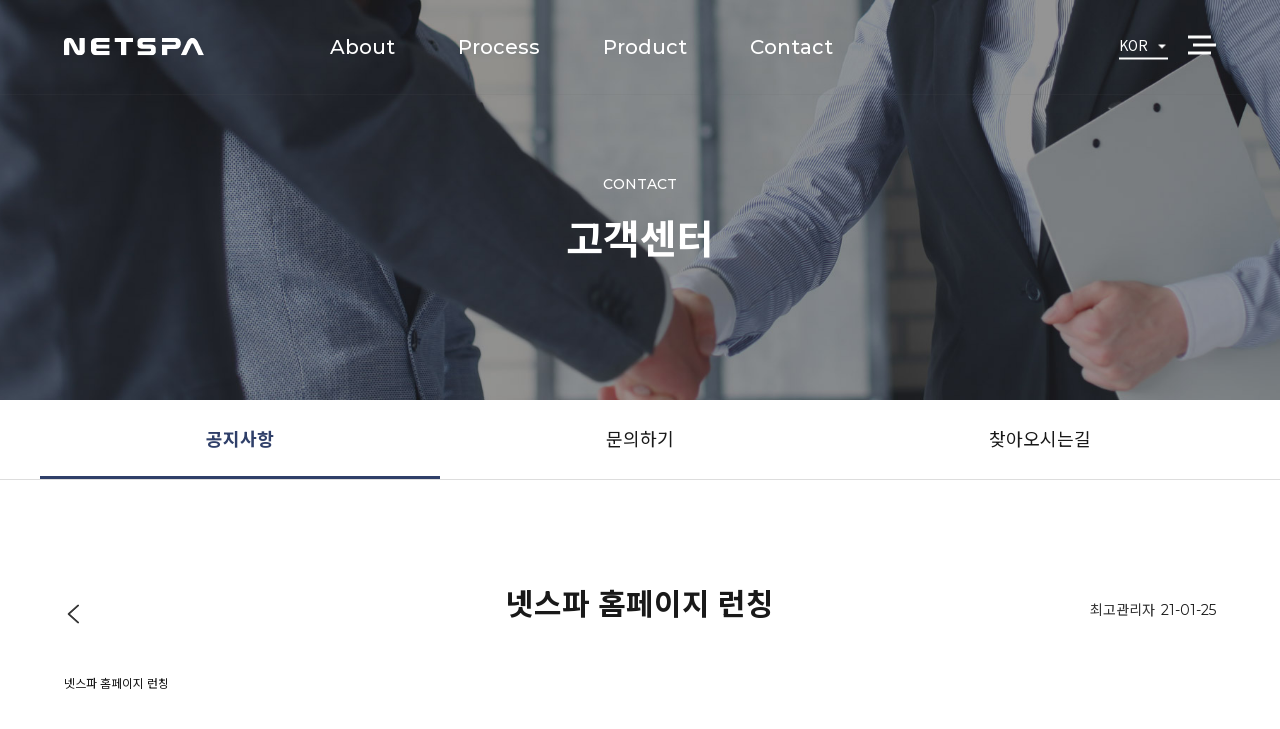

--- FILE ---
content_type: text/html; charset=utf-8
request_url: http://netspa.co.kr/bbs/board.php?bo_table=notice&wr_id=1&device=mobile
body_size: 4834
content:
<!doctype html>
<html lang="ko">
<head>
<meta charset="utf-8">
<meta name="viewport" content="width=device-width,initial-scale=1.0,minimum-scale=0,maximum-scale=10,user-scalable=no">
<meta name="naver-site-verification" content="e9c05425ba3acfcee0563c3f48f327553873a545" />


<meta name="format-detection" content="telephone=no" />
<meta name="description" content="여태껏 방치되었던 해양폐기물 문제를 해결하여 해양환경을 보전하고 해양생물을 지켜내는 지속가능한 바다를 만들어 나가겠습니다">
<meta property="og:type" content="http://netspa.co.kr">
<meta property="og:title" content="넷스파">
<meta property="og:description" content="여태껏 방치되었던 해양폐기물 문제를 해결하여 해양환경을 보전하고 해양생물을 지켜내는 지속가능한 바다를 만들어 나가겠습니다">
<meta property="og:image" content="/ogimg.png">
<meta property="og:url" content="http://netspa.co.kr">
<link rel="shortcut icon" href="/favicon.ico">



<meta http-equiv="imagetoolbar" content="no">
<meta http-equiv="X-UA-Compatible" content="IE=Edge">
<title>넷스파 홈페이지 런칭 > 공지사항 | 넷스파</title>
<link rel="stylesheet" href="http://netspa.co.kr/css/default.css?ver=191202">
<link rel="stylesheet" href="http://netspa.co.kr/js/font-awesome/css/font-awesome.min.css?ver=191202">
<link rel="stylesheet" href="http://netspa.co.kr/css/swiper.min.css?ver=191202">
<link rel="stylesheet" href="http://netspa.co.kr/skin/board/basic/style.css?ver=191202">
<link rel="stylesheet" href="http://netspa.co.kr/skin/latest/notice/style.css?ver=191202">
<link rel="stylesheet" href="http://netspa.co.kr/skin/visit/basic/style.css?ver=191202">
<!--[if lte IE 8]>
<script src="http://netspa.co.kr/js/html5.js"></script>
<![endif]-->
<script>
// 자바스크립트에서 사용하는 전역변수 선언
var g5_url       = "http://netspa.co.kr";
var g5_bbs_url   = "http://netspa.co.kr/bbs";
var g5_is_member = "";
var g5_is_admin  = "";
var g5_is_mobile = "";
var g5_bo_table  = "notice";
var g5_sca       = "";
var g5_editor    = "smarteditor2";
var g5_cookie_domain = "";
</script>
<script src="http://netspa.co.kr/js/jquery-1.12.4.min.js?ver=191202"></script>
<script src="http://netspa.co.kr/js/jquery-migrate-1.4.1.min.js?ver=191202"></script>
<script src="http://netspa.co.kr/js/jquery.menu.js?ver=191202"></script>
<script src="http://netspa.co.kr/js/common.js?ver=191202"></script>
<script src="http://netspa.co.kr/js/wrest.js?ver=191202"></script>
<script src="http://netspa.co.kr/js/placeholders.min.js?ver=191202"></script>
<script src="http://netspa.co.kr/js/scrollAction.js?ver=191202"></script>
<script src="http://netspa.co.kr/js/swiper.min.js?ver=191202"></script>
<script src="http://netspa.co.kr/js/jqyery.easing.1.3.js?ver=191202"></script>
<script src="http://netspa.co.kr/js/hamMenu.js?ver=191202"></script>
<script src="http://netspa.co.kr/js/hdMenu.js?ver=191202"></script>
<script src="http://netspa.co.kr/js/jquery.bxslider.js?ver=191202"></script>
</head>
<body>


<header class="header">
	<div class="inner_box h100">
		<div class="logo_wr">
			<h3 class="logo"><a href="/"><img src="/images/logo_w.svg"></a></h3>
		</div>
		<nav class="main_nav_wr hidden768">
			<ul class="clearfix">
				<li>
					<a href="/sub_mission.php">
						About
					</a>
					<ul class="sub_nav_wr">
						<li><a href="/sub_mission.php">Mission & Vision</a></li>
						<li><a href="/sub_social.php">Social Value</a></li>
						<!-- <li><a href="/sub_team.php" onclick="alert('준비중입니다.'); return false;">Team</a></li> -->
						<li><a href="/bbs/board.php?bo_table=news">News</a></li>
					</ul>
				</li>
				<li>
					<a href="/sub_process.php">
						Process
					</a>
				</li>
				<li>
					<a href="/sub_rnylon.php">
						Product
					</a>
				</li>
				<li>
					<a href="/bbs/board.php?bo_table=notice">
						Contact
					</a>
					<ul class="sub_nav_wr">
						<li><a href="/bbs/board.php?bo_table=notice">공지사항</a></li>
						<li><a href="/sub_qna.php">문의하기</a></li>
						<!-- <li><a href="/sub_recruitment.php">인재채용</a></li> -->
						<li><a href="/sub_contact.php">찾아오시는 길</a></li>
					</ul>
				</li>
			</ul>
		</nav>

		<div class="right_nav_wr ">
			<ul class="clearfix hidden768">
				<li>
					<select>
						<option>KOR</option>
						<option>ENG</option>
					</select>
				</li>
				<li id="ham_btn" class="ham_btn">
					<a href="#"><img src="/images/btn_ham00w.png"></a>
				</li>
			</ul>
			<div id="ham_btn" class="ham_btn visible768">
				<img src="/images/btn_ham00w.png">
			</div>
		</div>		
	</div>
</header>

<div class="ham_menu_wr">
	<div class="ham_menu_bg"></div>
	<select class="ham_select ham_top_com">
		<option>KOR</option>
		<option>ENG</option>
	</select>
	<a href="#" class="ham_close ham_top_com"><img src="/images/btn_close00w.png" alt="닫기"></a>
	<div class="ham_menu_box">
		<div class="ham_menu_body">
			<div class="ham_menu">
				<div class="ham_menu_list clearfix">
					<a href="/sub_mission.php">About<span class="circle"></span></a>
					<ul class="ham_sub_menu clearfix">
						<li><a href="/sub_mission.php">Mission & Vision</a></li>
						<li><a href="/sub_social.php">Social Value</a></li>
						<!-- <li><a href="/sub_team.php" onclick="alert('준비중입니다.'); return false;">Team</span></a></li> -->
						<li><a href="/bbs/board.php?bo_table=news">News</span></a></li>
					</ul>
				</div>				
				<div class="ham_menu_list clearfix">
					<a href="/sub_process.php">Process <span class="circle"></span></a>
				</div>				
				<div class="ham_menu_list clearfix">
					<a href="/sub_rnylon.php">Product <span class="circle"></span></a>
				</div>				
				<div class="ham_menu_list clearfix">
					<a href="/bbs/board.php?bo_table=notice">Contact <span class="circle"></span></a>
					<ul class="ham_sub_menu clearfix">
						<li><a href="/bbs/board.php?bo_table=notice">공지사항</span></a></li>
						<li><a href="/sub_qna.php">문의하기</a></li>
						<!-- <li><a href="/sub_recruitment.php">인재채용</span></a></li> -->
						<li><a href="/sub_contact.php">찾아오시는 길</span></a></li>
					</ul>
				</div>				
			</div>
			<div class="ham_sns">
				<a href="#" target="_blank"><img src="/images/icon_fb00w.png" alt="sns" title=""></a>
				<a href="#" target="_blank"><img src="/images/icon_kaka00w.png" alt="sns"></a>
				<a href="#" target="_blank"><img src="/images/icon_ins00w.png" alt="sns"></a>
			</div>
		</div>
	</div>
</div>


<!-- 콘텐츠 시작 { -->
<div id="wrapper">
    <div id="container_wr">   
	
			
		<section class="sub_visual_wr" style="background: url(/images/sub_vis03.jpg) no-repeat center/cover;">
			<div class="inner_box h100">
				<div class="sub_vis_text">
					<p>CONTACT</p>
					<h3>고객센터</h3>
				</div>
			</div>
		</section>
		<div class="sub_navi_wr li03">
			<ul class="wcen1200 clearfix">
				<li class="on"><a href="/bbs/board.php?bo_table=notice">공지사항</a></li>
				<li class=""><a href="/sub_qna.php">문의하기</a></li>
				<!-- <li class=""><a href="/sub_recruitment.php">인재채용</a></li> -->
				<li class=""><a href="/sub_contact.php">찾아오시는길</a></li>
			</ul>			
		</div>


		
			<div id="sub_container">


<script src="http://netspa.co.kr/js/viewimageresize.js"></script>

<!-- 게시물 읽기 시작 { -->

<article id="bo_v"  class="cen1200">
	<!-- 게시물 상단 버튼 시작 { -->
	
	<ul class="btn_bo_user bo_v_com">
	   
		
							</ul>
	<script>

	jQuery(function($){
		// 게시판 보기 버튼 옵션
		$(".btn_more_opt.is_view_btn").on("click", function(e) {
			e.stopPropagation();
			$(".more_opt.is_view_btn").toggle();
		})
;
		$(document).on("click", function (e) {
			if(!$(e.target).closest('.is_view_btn').length) {
				$(".more_opt.is_view_btn").hide();
			}
		});
	});
	</script>
		<!-- } 게시물 상단 버튼 끝 -->

    <header class="bo_header clearfix">

    	<!-- 게시물 상단 버튼 시작 { -->
	    <div id="" class="bo_header_left">
			<a href="#" onclick="history.back()" class="go_back" title="뒤로가기"><img src="/images/icon_prev00.png" alt="뒤로가기"><span class="sound_only">뒤로가기</span></a>
	    </div>
	    <!-- } 게시물 상단 버튼 끝 -->

        <div class="bo_header_right hidden768">
        	<div class="profile_info_ct">
        		<span><span class="sv_member">최고관리자</span></span>&nbsp;
        		<span class="if_date">21-01-25</span>
    		</div>
    	</div>
		
        <h2 id="bo_v_title">
                        <span class="bo_v_tit">
            넷스파 홈페이지 런칭</span>
        </h2>

    </header>

    <section id="bo_v_atc">
        <h2 id="bo_v_atc_title">본문</h2>
        <div id="bo_v_share" class="hide">
        		        	    </div>

        
        <!-- 본문 내용 시작 { -->
        <div id="bo_v_con">넷스파 홈페이지 런칭<br /></div>
                <!-- } 본문 내용 끝 -->

        

        <!--  추천 비추천 시작 { -->
                <!-- }  추천 비추천 끝 -->
    </section>

    
    
        
    
    </article>
<!-- } 게시판 읽기 끝 -->

<script>

function board_move(href)
{
    window.open(href, "boardmove", "left=50, top=50, width=500, height=550, scrollbars=1");
}
</script>

<script>
$(function() {
    $("a.view_image").click(function() {
        window.open(this.href, "large_image", "location=yes,links=no,toolbar=no,top=10,left=10,width=10,height=10,resizable=yes,scrollbars=no,status=no");
        return false;
    });

    // 추천, 비추천
    $("#good_button, #nogood_button").click(function() {
        var $tx;
        if(this.id == "good_button")
            $tx = $("#bo_v_act_good");
        else
            $tx = $("#bo_v_act_nogood");

        excute_good(this.href, $(this), $tx);
        return false;
    });

    // 이미지 리사이즈
    $("#bo_v_atc").viewimageresize();
});

function excute_good(href, $el, $tx)
{
    $.post(
        href,
        { js: "on" },
        function(data) {
            if(data.error) {
                alert(data.error);
                return false;
            }

            if(data.count) {
                $el.find("strong").text(number_format(String(data.count)));
                if($tx.attr("id").search("nogood") > -1) {
                    $tx.text("이 글을 비추천하셨습니다.");
                    $tx.fadeIn(200).delay(2500).fadeOut(200);
                } else {
                    $tx.text("이 글을 추천하셨습니다.");
                    $tx.fadeIn(200).delay(2500).fadeOut(200);
                }
            }
        }, "json"
    );
}
</script>
<!-- } 게시글 읽기 끝 -->
		</div>
	</div>
</div>
<!-- } 콘텐츠 끝 -->


<style>
@media screen and (max-width: 480px){
.ft_cont .t01{ margin-left: 65px; text-indent: -65px; }
}
</style>
<footer class="footer">
	<div class="cen1420">
		<div class="ft_menu">
			<a href="/sub_mission.php" class="tit">회사소개</a>
			<a href="/bbs/content.php?co_id=privacy" class="tit verline">개인정보처리방침</a>
		</div>
		<ul class="clearfix">
			<li class="ft_cont ">
				<a href="/" class="ft_logo"><img src="/images/logo_w.svg"></a>
			</li> 			
			<li class="ft_info ft_cont">
				<p class="tit">COMPANY INFO</p>
				<p class="t01">
					<b>본사</b>부산광역시 강서구 생곡산단로61번길 13<br>
				</p>
				<p class="t01">
					<b>서울사무소</b>서울특별시 성동구 성수이로22길 37, <br class="visible480">서울창업허브 성수 406A호<br>
				</p>
				<p class="t01">
					<b>Tel</b>본사 | 051-972-1211
				</p>
				<p class="t01">
					<b>Fax</b>본사 | 051-971-3200 
				</p>
			</li>
			
			<li class="ft_right ft_cont">				
				<div class="ft_sns">
					<a href="#" target="_blank"><img src="/images/icon_fb00w.png" alt="sns"></a>
					<a href="#" target="_blank"><img src="/images/icon_kaka00w.png" alt="sns"></a>
					<a href="#" target="_blank"><img src="/images/icon_ins00w.png" alt="sns"></a>
				</div>
				
				<div class="ft_select hide">
					<select>
						<option>FAMILY SITE</option>
						<option>FAMILY SITE</option>
					</select>
				</div>

				<p class="copy">Copyright ⓒ 2020 Netspa. All rights reserved</p>
			</li>
		</ul>

	</div>
</footer>

<!-- 하단 시작 { -->
<div id="ft" class="hide">

    <div id="ft_wr">
        <div id="ft_link" class="ft_cnt">
            <a href="http://netspa.co.kr/bbs/content.php?co_id=company">회사소개</a>
            <a href="http://netspa.co.kr/bbs/content.php?co_id=privacy">개인정보처리방침</a>
            <a href="http://netspa.co.kr/bbs/content.php?co_id=provision">서비스이용약관</a>
            <a href="http://netspa.co.kr/bbs/board.php?bo_table=notice&amp;wr_id=1&amp;device=mobile">모바일버전</a>
        </div>
        <div id="ft_company" class="ft_cnt">
        	<h2>사이트 정보</h2>
	        <p class="ft_info">
	        	회사명 : 회사명 / 대표 : 대표자명<br>
				주소  : OO도 OO시 OO구 OO동 123-45<br>
				사업자 등록번호  : 123-45-67890<br>
				전화 :  02-123-4567  팩스  : 02-123-4568<br>
				통신판매업신고번호 :  제 OO구 - 123호<br>
				개인정보관리책임자 :  정보책임자명<br>
			</p>
	    </div>
        
<div class="notice ft_cnt">
    <h2><a href="http://netspa.co.kr/bbs/board.php?bo_table=notice">공지사항</a></h2>
    <ul>
            <li>
            <a href="https://www.netspa.co.kr:42346/bbs/board.php?bo_table=notice&amp;wr_id=1">넷스파 홈페이지 런칭</a>        </li>
            </ul>
</div>

        
<!-- 접속자집계 시작 { -->
<section id="visit" class="ft_cnt">
    <h2>접속자집계</h2>
    <dl>
        <dt><span></span> 오늘</dt>
        <dd><strong>70</strong></dd>
        <dt><span></span> 어제</dt>
        <dd><strong>259</strong></dd>
        <dt><span></span> 최대</dt>
        <dd><strong>331</strong></dd>
        <dt><span></span> 전체</dt>
        <dd><strong>140,143</strong></dd>
    </dl>
    </section>
<!-- } 접속자집계 끝 -->    </div>
    <!-- <div id="ft_catch"><img src="http://netspa.co.kr/img/ft_logo.png" alt="그누보드5"></div> -->
    <div id="ft_copy">Copyright &copy; <b>소유하신 도메인.</b> All rights reserved.</div>

    <button type="button" id="top_btn">
    	<i class="fa fa-arrow-up" aria-hidden="true"></i><span class="sound_only">상단으로</span>
    </button>
    <script>
    $(function() {
        $("#top_btn").on("click", function() {
            $("html, body").animate({scrollTop:0}, '500');
            return false;
        });
    });
    </script>
</div>


<!-- } 하단 끝 -->

<script>
$(function() {
    // 폰트 리사이즈 쿠키있으면 실행
    font_resize("container", get_cookie("ck_font_resize_rmv_class"), get_cookie("ck_font_resize_add_class"));
});
</script>



<!-- ie6,7에서 사이드뷰가 게시판 목록에서 아래 사이드뷰에 가려지는 현상 수정 -->
<!--[if lte IE 7]>
<script>
$(function() {
    var $sv_use = $(".sv_use");
    var count = $sv_use.length;

    $sv_use.each(function() {
        $(this).css("z-index", count);
        $(this).css("position", "relative");
        count = count - 1;
    });
});
</script>
<![endif]-->


</body>
</html>

<!-- 사용스킨 : basic -->


--- FILE ---
content_type: text/css
request_url: http://netspa.co.kr/css/default.css?ver=191202
body_size: 15212
content:
@charset "utf-8";
@import url('https://fonts.googleapis.com/css2?family=Montserrat:wght@100;200;300;400;500;600;700;800;900&family=Noto+Sans+KR:wght@100;300;400;500;700;900&display=swap');
@import url('https://fonts.googleapis.com/css2?family=Lora:wght@400;500;600;700&display=swap');

/* 초기화 */
html {overflow-y:scroll}
body {margin:0;padding:0;font-size:0.75em;font-family:'Montserrat','Noto Sans KR', dotum, sans-serif;background:#fff; overflow-x:hidden; color:#191919;}
html, h1, h2, h3, h4, h5, h6, form, fieldset, img {margin:0;padding:0;border:0}
h1, h2, h3, h4, h5, h6 {font-size:1em;font-family:'Montserrat','Noto Sans KR', dotum, sans-serif}
article, aside, details, figcaption, figure, footer, header, hgroup, menu, nav, section {display:block}

ul, dl,dt,dd {margin:0;padding:0;list-style:none}
legend {position:absolute;margin:0;padding:0;font-size:0;line-height:0;text-indent:-9999em;overflow:hidden}
label, input, button, select, img {vertical-align:middle;font-size:1em}
input, button {margin:0;padding:0;font-family:'Noto Sans KR', dotum, sans-serif;font-size:1em}
input[type="submit"] {cursor:pointer}
button {cursor:pointer}

textarea, select {font-family:'Noto Sans KR', dotum, sans-serif;font-size:1em}
select {margin:0}
p {margin:0;padding:0;word-break:break-all}
hr {display:none}
pre {overflow-x:scroll;font-size:1.1em}
a {color:#191919;text-decoration:none}

*, :after, :before {
  -webkit-box-sizing:border-box;
  -moz-box-sizing:border-box;
  box-sizing:border-box;
}

input[type=text],input[type=password], textarea {
-webkit-transition:all 0.30s ease-in-out;
-moz-transition:all 0.30s ease-in-out;
-ms-transition:all 0.30s ease-in-out;
-o-transition:all 0.30s ease-in-out;
outline:none;
}

input[type=text]:focus,input[type=password]:focus, textarea:focus,select:focus {
-webkit-box-shadow:0 0 5px #9ed4ff;
-moz-box-shadow:0 0 5px #9ed4ff;
box-shadow:0 0 5px #9ed4ff;
border:1px solid #558ab7 !important;
}

.placeholdersjs {color:#aaa !important}

/* 레이아웃 크기 지정 */
#hd, #wrapper, #ft {}

#hd_pop,
#hd_wrapper,
#tnb .inner,

#gnb .gnb_wrap,
#container_wr,
#ft_wr {}

/* 팝업레이어 */
#hd_pop {z-index:1000;position:relative;margin:0 auto;height:0}
#hd_pop h2 {position:absolute;font-size:0;line-height:0;overflow:hidden}
.hd_pops {position:absolute;border:1px solid #e9e9e9;background:#fff}
.hd_pops img {max-width:100%}
.hd_pops_con {}
.hd_pops_footer {padding:0;background:#000;color:#fff;text-align:left;position:relative}
.hd_pops_footer:after {display:block;visibility:hidden;clear:both;content:""}
.hd_pops_footer button {padding:10px;border:0;color:#fff}
.hd_pops_footer .hd_pops_reject {background:#000;text-align:left}
.hd_pops_footer .hd_pops_close {background:#393939;position:absolute;top:0;right:0}

/* 상단 레이아웃 */
#hd {background:#212020}
#hd_h1 {position:absolute;font-size:0;line-height:0;overflow:hidden}

#tnb {border-bottom:1px solid #383838;margin:0 auto}
#tnb:after {display:block;visibility:hidden;clear:both;content:""}
#tnb .inner {margin:0 auto}

#hd_wrapper {position:relative;margin:0 auto;height:140px;zoom:1}
#hd_wrapper:after {display:block;visibility:hidden;clear:both;content:""}

#logo {float:left;padding:30px 0 0}

.hd_sch_wr {float:left;padding:30px 0;width:445px;margin-left:65px}
#hd_sch h3 {position:absolute;font-size:0;line-height:0;overflow:hidden}
#hd_sch {border-radius:30px;overflow:hidden}
#hd_sch #sch_stx {float:left;width:385px;height:45px;padding-left:10px;border-radius:30px 0 0 30px;background:#2c2c2c;border:0;border-right:0;font-size:1.25em;color:#fff}
#hd_sch #sch_submit {float:left;width:60px;height:45px;border:0;background:#2c2c2c;color:#fff;border-radius:0 30px 30px 0;cursor:pointer;font-size:16px}

#hd_qnb {float:right;text-align:right}
#hd_qnb:after {display:block;visibility:hidden;clear:both;content:""}
#hd_qnb li {float:left;font-size:1.083em;line-height:14px;border-right:1px solid #4a4a4a;position:relative;text-align:center;margin:15px 10px 15px 0;padding-right:10px}
#hd_qnb li:last-child {padding-right:0;margin-right:0;border-right:0}
#hd_qnb li span {display:block;margin-top:5px;font-size:0.92em}
#hd_qnb li a {display:inline-block;color:#919191}
#hd_qnb .visit .visit-num {display:inline-block;line-height:16px;padding:0 5px;margin-left:5px;border-radius:10px;background:#da22f5;color:#fff;font-size:10px}


.hd_login {position:absolute;right:0;top:60px}
.hd_login li {float:left;margin:0 5px;border-left:1px solid #616161;padding-left:10px;line-height:13px}
.hd_login li:first-child {border-left:0}
.hd_login a {color:#fff}


/* 메인메뉴 */
#gnb {position:relative;background:#fff}
#gnb > h2 {position:absolute;font-size:0;line-height:0;overflow:hidden}
#gnb .gnb_wrap {margin:0 auto;position:relative}
#gnb .gnb_wrap:hover, #gnb .gnb_wrap:focus, #gnb .gnb_wrap:active{z-index:3}
#gnb #gnb_1dul {font-size:1.083em;padding:0;border-bottom:1px solid #e0e2e5;zoom:1}
#gnb ul:after {display:block;visibility:hidden;clear:both;content:""}
#gnb .gnb_1dli {float:left;line-height:55px;padding:0px;position:relative}
#gnb .gnb_1dli:hover > a {color:#3a8afd;
-webkit-transition:background-color 2s ease-out;
-moz-transition:background-color 0.3s ease-out;
-o-transition:background-color 0.3s ease-out;
transition:background-color 0.3s ease-out}

.gnb_1dli .bg {position:absolute;top:24px;right:8px;display:inline-block;width:10px;height:10px;overflow:hidden;background:url('./images/gnb_bg2.gif') no-repeat 50% 50%;text-indent:-999px}
.gnb_1da {display:block;font-weight:bold;padding:0 15px;color:#080808;text-decoration:none}
.gnb_1dli.gnb_al_li_plus .gnb_1da{padding-right:25px}
.gnb_2dli:first-child {border:0}
.gnb_2dul {display:none;position:absolute;top:54px;min-width:140px;padding-top:2px}
.gnb_2dul .gnb_2dul_box {border:1px solid #e0e2e5;border-top:0;padding:0;
-webkit-box-shadow:0px 1px 5px rgba(97, 97, 97, 0.2);
-moz-box-shadow:0px 1px 5px rgba(97, 97, 97, 0.2);
box-shadow:0px 1px 5px rgba(97, 97, 97, 0.2)}
.gnb_2da {display:block;padding:0 10px;line-height:40px;background:#fff;color:#080808;text-align:left;text-decoration:none}
a.gnb_2da:hover {color:#3a8afd;background:#f7f7f8;
-moz-transition:all 0.3s ease-out;
-o-transition:all 0.3s ease-out;
transition:all 0.3s ease-out}

.gnb_1dli_air .gnb_2da {}
.gnb_1dli_on .gnb_2da {}
.gnb_2da:focus, .gnb_2da:hover {color:#fff}
.gnb_1dli_over .gnb_2dul {display:block;left:0}
.gnb_1dli_over2 .gnb_2dul {display:block;right:0}
.gnb_wrap .gnb_empty {padding:10px 0;width:100%;text-align:center;line-height:2.7em;color:#080808}
.gnb_wrap .gnb_empty a {color:#3a8afd;text-decoration:underline}
.gnb_wrap .gnb_al_ul .gnb_empty, .gnb_wrap .gnb_al_ul .gnb_empty a {color:#555}

#gnb .gnb_menu_btn {background:#4158d1;color:#fff;width:50px;height:55px;border:0;vertical-align:top;font-size:18px}
#gnb .gnb_close_btn {background:#fff;color:#b6b9bb;width:50px;height:50px;border:0;vertical-align:top;font-size:18px;position:absolute;top:0;right:0}
#gnb .gnb_mnal {float:right;padding:0}

#gnb_all {display:none;position:absolute;border:1px solid #c5d6da;width:100%;background:#fff;z-index:1000;-webkit-box-shadow:0 2px 5px rgba(0,0,0,0.2);
-moz-box-shadow:0 2px 5px rgba(0,0,0,0.2);
box-shadow:0 2px 5px rgba(0,0,0,0.2)}
#gnb_all h2 {font-size:1.3em;padding:15px 20px;border-bottom:1px solid #e7eeef}
#gnb_all .gnb_al_ul:after {display:block;visibility:hidden;clear:both;content:""}
#gnb_all .gnb_al_ul > li:nth-child(5n+1) {border-left:0}
#gnb_all .gnb_al_li {float:left;width:20%;min-height:150px;padding:20px;border-left:1px solid #e7eeef}
#gnb_all .gnb_al_li .gnb_al_a {font-size:1.2em;display:block;position:relative;margin-bottom:10px;font-weight:bold;color:#3a8afd}
#gnb_all .gnb_al_li li {line-height:2em}
#gnb_all .gnb_al_li li a {color:#555}
#gnb_all_bg {display:none;background:rgba(0,0,0,0.1);width:100%;height:100%;position:fixed;left:0;top:0;z-index:999}

/* 중간 레이아웃 */
#wrapper {overflow:hidden;}
#container_wr:after {display:block;visibility:hidden;clear:both;content:""}
#container_wr {margin:0 auto;height:100%;zoom:1}
#aside {float:right;width:235px;padding:0;height:100%;margin:20px 0 20px 20px}

#container {position:relative;float:left;min-height:500px;height:auto !important;margin:20px 0;height:500px;font-size:1em;width:930px;zoom:1}
#container:after {display:block;visibility:hidden;clear:both;content:""}
#container_title {font-size:1.333em;margin:0 auto;font-weight:bold}
#container_title span {margin:0 auto 10px;display:block;line-height:30px}

.lt_wr {width:32%}
.lt_wr:nth-child(3n+1) {clear:both}
.latest_wr {margin-bottom:20px}
.latest_wr:after {display:block;visibility:hidden;clear:both;content:""}
.latest_top_wr {margin:0 -10px 20px}
.latest_top_wr:after {display:block;visibility:hidden;clear:both;content:""}

/* 하단 레이아웃 */
#ft {background:#212020;margin:0 auto;text-align:center}
#ft h1 {position:absolute;font-size:0;line-height:0;overflow:hidden}
#ft_wr {max-width:1240px;margin:0;padding:40px 0;position:relative;display:inline-block;text-align:left}
#ft_wr:after {display:block;visibility:hidden;clear:both;content:""}
#ft_wr .ft_cnt {width:25%;float:left;padding:0 20px}

#ft_link {text-align:left}
#ft_link a {display:block;color:#fff;line-height:2em;font-weight:bold}
#ft_company h2 {font-size:1.2em;margin-bottom:20px}
#ft_company {font-weight:normal;color:#e3e3e3;line-height:2em}
#ft_catch {margin:20px 0 10px}
#ft_copy {text-align:center;width:1200px;margin:0 auto;padding:20px 0;color:#5b5b5b;font-size:0.92em;border-top:1px solid #383838}
#top_btn {position:fixed;bottom:20px;right:20px;width:50px;height:50px;line-height:46px;border:2px solid #333;color:#333;text-align:center;font-size:15px;z-index:90;background:rgba(255,255,255,0.5)}
#top_btn:hover {border-color:#3059c7;background:#3059c7;color:#fff}

/* 게시물 선택복사 선택이동 */
#copymove {}
#copymove .win_desc {text-align:center;display:block}
#copymove .tbl_wrap {margin:20px}
#copymove .win_btn {padding:0 20px 20px}
.copymove_current {float:right;background:#ff3061;padding:5px;color:#fff;border-radius:3px}
.copymove_currentbg {background:#f4f4f4}

/* 화면낭독기 사용자용 */
#hd_login_msg {position:absolute;top:0;left:0;font-size:0;line-height:0;overflow:hidden}
.msg_sound_only, .sound_only {display:inline-block !important;position:absolute;top:0;left:0;width:0;height:0;margin:0 !important;padding:0 !important;font-size:0;line-height:0;border:0 !important;overflow:hidden !important}

/* 본문 바로가기 */
#skip_to_container a {z-index:100000;position:absolute;top:0;left:0;width:1px;height:1px;font-size:0;line-height:0;overflow:hidden}
#skip_to_container a:focus, #skip_to_container a:active {width:100%;height:75px;background:#21272e;color:#fff;font-size:2em;font-weight:bold;text-align:center;text-decoration:none;line-height:3.3em}

/* ie6 이미지 너비 지정 */
.img_fix {width:100%;height:auto}

/* 캡챠 자동등록(입력)방지 기본 -pc */
#captcha {display:inline-block;position:relative}
#captcha legend {position:absolute;margin:0;padding:0;font-size:0;line-height:0;text-indent:-9999em;overflow:hidden}
#captcha #captcha_img {height:40px;border:1px solid #898989;vertical-align:top;padding:0;margin:0}
#captcha #captcha_mp3 {margin:0;padding:0;width:40px;height:40px;border:0;background:transparent;vertical-align:middle;overflow:hidden;cursor:pointer;background:url('../img/captcha2.png') no-repeat;text-indent:-999px;border-radius:3px}
#captcha #captcha_reload {margin:0;padding:0;width:40px;height:40px;border:0;background:transparent;vertical-align:middle;overflow:hidden;cursor:pointer;background:url('../img/captcha2.png') no-repeat 0 -40px;text-indent:-999px;border-radius:3px}
#captcha #captcha_key {margin:0 0 0 3px;padding:0 5px;width:90px;height:40px;border:1px solid #ccc;background:#fff;font-size:1.333em;font-weight:bold;text-align:center;border-radius:3px;vertical-align:top}
#captcha #captcha_info {display:block;margin:5px 0 0;font-size:0.95em;letter-spacing:-0.1em}

/* 캡챠 자동등록(입력)방지 기본 - mobile */
#captcha.m_captcha audio {display:block;margin:0 0 5px;width:187px}
#captcha.m_captcha #captcha_img {width:160px;height:60px;border:1px solid #e9e9e9;margin-bottom:3px;margin-top:5px;display:block}
#captcha.m_captcha #captcha_reload {position:static;margin:0;padding:0;width:40px;height:40px;border:0;background:transparent;vertical-align:middle;overflow:hidden;cursor:pointer;background:url('../img/captcha2.png') no-repeat 0 -40px;text-indent:-999px}
#captcha.m_captcha #captcha_reload span {display:none}
#captcha.m_captcha #captcha_key {margin:0;padding:0 5px;width:115px;height:29px;border:1px solid #b8c9c2;background:#f7f7f7;font-size:1.333em;font-weight:bold;text-align:center;line-height:29px;margin-left:3px}
#captcha.m_captcha #captcha_info {display:block;margin:5px 0 0;font-size:0.95em;letter-spacing:-0.1em}
#captcha.m_captcha #captcha_mp3 {width:31px;height:31px;background:url('../img/captcha2.png') no-repeat 0 0 ; vertical-align:top;overflow:hidden;cursor:pointer;text-indent:-9999px;border:none}

/* ckeditor 단축키 */
.cke_sc {margin:0 0 5px;text-align:right}
.btn_cke_sc {display:inline-block;padding:0 10px;height:23px;border:1px solid #ccc;background:#fafafa;color:#000;text-decoration:none;line-height:1.9em;vertical-align:middle;cursor:pointer}
.cke_sc_def {margin:0 0 5px;padding:10px;border:1px solid #ccc;background:#f7f7f7;text-align:center}
.cke_sc_def dl {margin:0 0 5px;text-align:left;zoom:1}
.cke_sc_def dl:after {display:block;visibility:hidden;clear:both;content:""}
.cke_sc_def dt, .cke_sc_def dd {float:left;margin:0;padding:5px 0;border-bottom:1px solid #e9e9e9}
.cke_sc_def dt {width:20%;font-weight:bold}
.cke_sc_def dd {width:30%}

/* ckeditor 태그 기본값 */
#bo_v_con ul {display:block;list-style-type:disc;margin-top:1em;margin-bottom:1em;margin-left:0;margin-right:0;padding-left:40px}
#bo_v_con ol {display:block;list-style-type:decimal;margin-top:1em;margin-bottom:1em;margin-left:0;margin-right:0;padding-left:40px}
#bo_v_con li {display:list-item}

/* 버튼 */
a.btn,.btn {line-height:35px;height:35px;padding:0 10px;text-align:center;font-weight:bold;border:0;font-size:1.4em;
-webkit-transition:background-color 0.3s ease-out;
-moz-transition:background-color 0.3s ease-out;
-o-transition:background-color 0.3s ease-out;
transition:background-color 0.3s ease-out}

a.btn01 {display:inline-block;padding:7px;border:1px solid #ccc;background:#fafafa;color:#000;text-decoration:none;vertical-align:middle}
a.btn01:focus, a.btn01:hover {text-decoration:none}
button.btn01 {display:inline-block;margin:0;padding:7px;border:1px solid #ccc;background:#fafafa;color:#000;text-decoration:none}
a.btn02 {display:inline-block;padding:7px;border:1px solid #3b3c3f;background:#4b545e;color:#fff;text-decoration:none;vertical-align:middle}
a.btn02:focus, .btn02:hover {text-decoration:none}
button.btn02 {display:inline-block;margin:0;padding:7px;border:1px solid #3b3c3f;background:#4b545e;color:#fff;text-decoration:none}

.btn_confirm {text-align:right} /* 서식단계 진행 */

.btn_submit {border:0;background:#3a8afd;color:#fff;cursor:pointer;border-radius:3px}
.btn_submit:hover {background:#2375eb}
.btn_close {border:1px solid #dcdcdc;cursor:pointer;border-radius:3px;background:#fff}
a.btn_close {text-align:center;line-height:50px}

a.btn_cancel {display:inline-block;background:#969696;color:#fff;text-decoration:none;vertical-align:middle}
button.btn_cancel {display:inline-block;background:#969696;color:#fff;text-decoration:none;vertical-align:middle}
.btn_cancel:hover {background:#aaa}
a.btn_frmline, button.btn_frmline {display:inline-block;width:128px;padding:0 5px;height:40px;border:0;background:#434a54;border-radius:3px;color:#fff;text-decoration:none;vertical-align:top} /* 우편번호검색버튼 등 */
a.btn_frmline {}
button.btn_frmline {font-size:1em}

/* 게시판용 버튼 */
a.btn_b01,.btn_b01 {display:inline-block;color:#bababa;text-decoration:none;vertical-align:middle;border:0;background:transparent}
.btn_b01:hover, .btn_b01:hover {color:#000}
a.btn_b02,.btn_b02 {display:inline-block;background:#253dbe;padding:0 10px;color:#fff;text-decoration:none;border:0;vertical-align:middle}
a.btn_b02:hover, .btn_b02:hover {background:#0025eb}
a.btn_b03, .btn_b03 {display:inline-block;background:#fff;border:1px solid #b9bdd3;color:#646982;text-decoration:none;vertical-align:middle}
a.btn_b03:hover, .btn_b03:hover {background:#ebedf6}
a.btn_b04, .btn_b04 {display:inline-block;background:#fff;border:1px solid #ccc;color:#707070;text-decoration:none;vertical-align:middle}
a.btn_b04:hover, .btn_b04:hover {color:#333;background:#f9f9f9}
a.btn_admin,.btn_admin {display:inline-block;color:#d13f4a;text-decoration:none;vertical-align:middle} /* 관리자 전용 버튼 */
.btn_admin:hover, a.btn_admin:hover {color:#ff3746}


/* 기본테이블 */
.tbl_wrap table {width:100%;border-collapse:collapse;border-spacing:0 5px;background:#fff;border-top:2px solid #000;border-bottom:1px solid #ececec} 
.tbl_wrap caption {padding:10px 0;font-weight:bold;text-align:left}
.tbl_head01 {margin:0 0 10px}
.tbl_head01 caption {padding:0;font-size:0;line-height:0;overflow:hidden}
.tbl_head01 thead th {padding:20px 0;font-weight:500;text-align:center;border-bottom:1px solid #ececec;height:40px; font-size:16px;}
.tbl_head01 thead th input {vertical-align:top} /* middle 로 하면 게시판 읽기에서 목록 사용시 체크박스 라인 깨짐 */
.tbl_head01 tfoot th, .tbl_head01 tfoot td {padding:10px 0;border-top:1px solid #c1d1d5;border-bottom:1px solid #c1d1d5;background:#d7e0e2;text-align:center}
.tbl_head01 tbody th {padding:8px 0;border-bottom:1px solid #e8e8e8}
.tbl_head01 td {color:#666;padding:25px 5px;border-top:1px solid #ecf0f1;border-bottom:1px solid #ecf0f1;line-height:1.4em;height:60px;word-break:break-all; font-size:16px;font-weight: 300;}
.tbl_head01 tbody tr:hover td {background:#fafafa}
.tbl_head01 a:hover {text-decoration:underline}

.tbl_head02 {margin:0 0 10px}
.tbl_head02 caption {padding:0;font-size:0;line-height:0;overflow:hidden}
.tbl_head02 thead th {padding:5px 0;border-top:1px solid #d1dee2;border-bottom:1px solid #d1dee2;background:#e5ecef;color:#383838;font-size:0.95em;text-align:center;letter-spacing:-0.1em}
.tbl_head02 thead a {color:#383838}
.tbl_head02 thead th input {vertical-align:top} /* middle 로 하면 게시판 읽기에서 목록 사용시 체크박스 라인 깨짐 */
.tbl_head02 tfoot th, .tbl_head02 tfoot td {padding:10px 0;border-top:1px solid #c1d1d5;border-bottom:1px solid #c1d1d5;background:#d7e0e2;text-align:center}
.tbl_head02 tbody th {padding:5px 0;border-top:1px solid #e9e9e9;border-bottom:1px solid #e9e9e9;background:#fff}
.tbl_head02 td {padding:5px 3px;border-top:1px solid #e9e9e9;border-bottom:1px solid #e9e9e9;background:#fff;line-height:1.4em;word-break:break-all}
.tbl_head02 a {}

/* 폼 테이블 */
.tbl_frm01 {margin:0 0 20px}
.tbl_frm01 table {width:100%;border-collapse:collapse;border-spacing:0}
.tbl_frm01 th {width:70px;padding:7px 13px;border:1px solid #e9e9e9;border-left:0;background:#f5f8f9;text-align:left}
.tbl_frm01 td {padding:7px 10px;border-top:1px solid #e9e9e9;border-bottom:1px solid #e9e9e9;background:transparent}
.wr_content textarea,.tbl_frm01 textarea,.form_01 textarea, .frm_input {border:1px solid #d0d3db;background:#fff;color:#000;vertical-align:middle;border-radius:3px;padding:5px;
-webkit-box-shadow:inset 0 1px 1px rgba(0, 0, 0, .075);
-moz-box-shadow:inset 0 1px 1px rgba(0, 0, 0, .075);
box-shadow:inset 0 1px 1px rgba(0, 0, 0, .075);
}
.tbl_frm01 textarea {padding:2px 2px 3px}
.frm_input {height:40px}

.full_input {width:100%}
.half_input {width:49.5%}
.twopart_input {width:385px;margin-right:10px}
.tbl_frm01 textarea, .write_div textarea {width:100%;height:100px}
.tbl_frm01 a {text-decoration:none}
.tbl_frm01 .frm_file {display:block;margin-bottom:5px}
.tbl_frm01 .frm_info {display:block;padding:0 0 5px;line-height:1.4em}

/*기본 리스트*/
.list_01 ul {border-top:1px solid #ececec}
.list_01 li {border-bottom:1px solid #ececec;background:#fff;padding:10px 15px;list-style:none;position:relative}
.list_01 li:nth-child(odd) {background:#f6f6f6}
.list_01 li:after {display:block;visibility:hidden;clear:both;content:""}
.list_01 li:hover {background:#f9f9f9}
.list_01 li.empty_li {text-align:center;padding:20px 0;color:#666}

/*폼 리스트*/
.form_01 h2 {font-size:1.167em}
.form_01 li {margin-bottom:10px}
.form_01 ul:after,
.form_01 li:after {display:block;visibility:hidden;clear:both;content:""}
.form_01 .left_input {float:left}
.form_01 .margin_input {margin-right:1%}
.form_01 textarea {height:100px;width:100%}
.form_01 .frm_label {display:inline-block;width:130px}

/* 자료 없는 목록 */
.empty_table {padding:50px 0 !important;text-align:center}
.empty_list {padding:20px 0 !important;color:#666;text-align:center}

/* 필수입력 */
.required, textarea.required {background-image:url('../img/require.png') !important;background-repeat:no-repeat !important;background-position:right top !important}

/* 테이블 항목별 정의 */
.td_board {width:80px;text-align:center}
.td_category {width:80px;text-align:center}
.td_chk {width:30px;text-align:center}
.td_date {width:60px;text-align:center}
.td_datetime {width:110px;text-align:center}
.td_group {width:80px;text-align:center}
.td_mb_id {width:100px;text-align:center}
.td_mng {width:80px;text-align:center}
.td_name {width:100px;text-align:left}
.td_nick {width:100px;text-align:center}
.td_num {width:50px;text-align:center}
.td_numbig {width:80px;text-align:center}
.td_stat {width:60px;text-align:center}

.txt_active {color:#5d910b}
.txt_done {color:#e8180c}
.txt_expired {color:#ccc}
.txt_rdy {color:#8abc2a}

/* 새창 기본 스타일 */
.new_win {position:relative}
.new_win .tbl_wrap {margin:0 20px}
.new_win #win_title {font-size:1.3em;height:50px;line-height:30px;padding:10px 20px;background:#fff;color:#000;-webkit-box-shadow:0 1px 10px rgba(0,0,0,.1);
-moz-box-shadow:0 1px 10px rgba(0,0,0,.1);
box-shadow:0 1px 10px rgba(0,0,0,.1)}
.new_win #win_title .sv {font-size:0.75em;line-height:1.2em}
.new_win .win_ul {margin-bottom:15px;padding:0 20px}
.new_win .win_ul:after {display:block;visibility:hidden;clear:both;content:""}
.new_win .win_ul li {float:left;background:#fff;text-align:center;padding:0 10px;border:1px solid #d6e9ff;border-radius:30px;margin-left:5px}
.new_win .win_ul li:first-child {margin-left:0}
.new_win .win_ul li a {display:block;padding:8px 0;color:#6794d3}
.new_win .win_ul .selected {background:#3a8afd;border-color:#3a8afd;position:relative;z-index:5}
.new_win .win_ul .selected a {color:#fff;font-weight:bold}
.new_win .win_desc {position:relative;margin:10px;border-radius:5px;font-size:1em;background:#f2838f;color:#fff;line-height:50px;text-align:left;padding:0 20px}
.new_win .win_desc i {font-size:1.2em;vertical-align:baseline}
.new_win .win_desc:after {content:"";position:absolute;left:0;top:0;width:4px;height:50px;background:#da4453;border-radius:3px 0 0 3px}
.new_win .frm_info {font-size:0.92em;color:#919191}
.new_win .win_total {float:right;display:inline-block;line-height:30px;font-weight:normal;font-size:0.75em;color:#3a8afd;background:#f6f6f6;padding:0 10px;border-radius:5px}
.new_win .new_win_con {margin:20px 0;padding:20px}
.new_win .new_win_con:after {display:block;visibility:hidden;clear:both;content:""}
.new_win .new_win_con2 {margin:20px 0}
.new_win .btn_confirm:after {display:block;visibility:hidden;clear:both;content:""}
.new_win .win_btn {text-align:center}
.new_win .btn_close {height:45px;width:60px;overflow:hidden;cursor:pointer}
.new_win .btn_submit {padding:0 20px;height:45px;font-weight:bold;font-size:1.083em}

/* 검색결과 색상 */
.sch_word {color:#fff;background:#ff005a;padding:2px 5px 3px;line-height:18px;margin:0 2px}

/* 자바스크립트 alert 대안 */
#validation_check {margin:100px auto;width:500px}
#validation_check h1 {margin-bottom:20px;font-size:1.3em}
#validation_check p {margin-bottom:20px;padding:30px 20px;border:1px solid #e9e9e9;background:#fff}

/* 사이드뷰 */
.sv_wrap {position:relative;font-weight:normal}
.sv_wrap .sv {z-index:1000;display:none;margin:5px 0 0;font-size:0.92em;background:#333;
-webkit-box-shadow:2px 2px 3px 0px rgba(0,0,0,0.2);
-moz-box-shadow:2px 2px 3px 0px rgba(0,0,0,0.2);
box-shadow:2px 2px 3px 0px rgba(0,0,0,0.2)}
.sv_wrap .sv:before {content:"";position:absolute;top:-6px;left:15px;width:0;height:0;border-style:solid;border-width:0 6px 6px 6px;border-color:transparent transparent #333 transparent}
.sv_wrap .sv a {display:inline-block;margin:0;padding:0 10px;line-height:30px;width:100px;font-weight:normal;color:#bbb}
.sv_wrap .sv a:hover {background:#000;color:#fff}
.sv_member {color:#333}
.sv_on {display:block !important;position:absolute;top:23px;left:0px;width:auto;height:auto}
.sv_nojs .sv {display:block}

/* 페이징 */
.pg_wrap {clear:both; text-align:center; margin-top:30px;}
.pg_wrap:after {display:block;visibility:hidden;clear:both;content:""} 
.pg {text-align:center}
.pg_page, .pg_current {display:inline-block;vertical-align:middle;}
.pg a:focus, .pg a:hover {text-decoration:none}
.pg_page {color:#959595;font-size:16px;height:30px;line-height:28px;min-width:30px;text-decoration:none;font-weight:500;}
.pg_page:hover {background-color:#fafafa}
.pg_start {text-indent:-999px;overflow:hidden;background:url('../img/btn_first.gif') no-repeat 50% 50% transparent;}
.pg_prev {text-indent:-999px;overflow:hidden;background:url('../img/btn_prev.gif') no-repeat 50% 50% transparent;}
.pg_end {text-indent:-999px;overflow:hidden;background:url('../img/btn_end.gif') no-repeat 50% 50% transparent;}
.pg_next {text-indent:-999px;overflow:hidden;background:url('../img/btn_next.gif') no-repeat 50% 50% transparent;}
/*.pg_start:hover,.pg_prev:hover,.pg_end:hover,.pg_next:hover {background-color:#fafafa}*/

.pg_current {display:inline-block;color:#3674a5;font-weight:600;height:30px;line-height:28px;min-width:30px;font-size:16px;}

/* cheditor 이슈 */
.cheditor-popup-window *, .cheditor-popup-window :after, .cheditor-popup-window :before {
-webkit-box-sizing:content-box;
-moz-box-sizing:content-box;
box-sizing:content-box;
}

/* Mobile화면으로 */
#device_change {display:block;margin:0.3em;padding:0.5em 0;border:1px solid #eee;border-radius:2em;background:#fff;color:#000;font-size:2em;text-decoration:none;text-align:center}





/* Select box 스타일 초기화 */ 
select {
	padding-right:20px;
    -webkit-appearance: none;
       -moz-appearance: none;
            appearance: none;
	 -webkit-border-radius:0;
 	    -moz-border-radius:0;
          -o-border-radius:0;
             border-radius:0;

			background: url('/images/icon_seldown00w.png') no-repeat 95% 50%;

	/*custom css*/
	border:0;
	color:#fff;
}
select option{color:#333;}
/* IE 에서 Select box 화살표 제거 */ 
select::-ms-expand { display: none; }


/*****************************************
****************************************** core
******************************************/
.clearfix:after{content:""; display:block; clear:both;}

.inner_box{position:relative; width:100%; margin: 0 auto;}
.cen570{position:relative; width:90%; max-width:570px; margin: 0 auto;}
.cen768{position:relative; width:90%; max-width:768px; margin: 0 auto;}
.cen1350{position:relative; width:90%; max-width:1350px; margin: 0 auto;}
.cen1200{position:relative; width:90%; max-width:1200px; margin: 0 auto;}
.cen1400{position:relative; width:90%; max-width:1400px; margin: 0 auto;}
.cen1420{position:relative; width:90%; max-width:1420px; margin: 0 auto;}
.cen1780{position:relative; width:90%; max-width:1780px; margin: 0 auto;}
.cen1800{position:relative; width:90%; max-width:1800px; margin: 0 auto;}

.wcen570{position:relative; width:100%; max-width:570px; margin: 0 auto;}
.wcen768{position:relative; width:100%; max-width:768px; margin: 0 auto;}
.wcen1200{position:relative; width:100%; max-width:1200px; margin: 0 auto;}
.wcen1350{position:relative; width:100%; max-width:1350px; margin: 0 auto;}
.wcen1400{position:relative; width:100%; max-width:1400px; margin: 0 auto;}
.wcen1420{position:relative; width:100%; max-width:1420px; margin: 0 auto;}
.wcen1780{position:relative; width:100%; max-width:1780px; margin: 0 auto;}
.wcen1800{position:relative; width:100%; max-width:1800px; margin: 0 auto;}

.hide{display:none !important;}
.sound_only{display:none;}
.hidden768 {}
.visible768 {display:none;}
.hidden570 {}
.visible570 {display:none;}
.hidden480 {}
.visible480 {display:none;}

.ftw100{font-weight:100;}
.ftw200{font-weight:200;}
.ftw300{font-weight:300;}
.ftw400{font-weight:400;}
.ftw500{font-weight:500;}
.ftw600{font-weight:600;}
.ftw700{font-weight:700;}
.ftw800{font-weight:800;}

.mgb0{margin-bottom:0px;}
.mgb10{margin-bottom:10px;}
.mgb20{margin-bottom:20px;}
.mgb30{margin-bottom:30px;}
.mgb40{margin-bottom:40px;}
.mgb50{margin-bottom:50px;}
.mgb60{margin-bottom:60px;}
.mgb70{margin-bottom:70px;}


.mgt10{margin-top:5px;}
.mgt10{margin-top:10px;}
.mgt20{margin-top:20px;}
.mgt30{margin-top:30px;}
.mgt40{margin-top:40px;}
.mgt50{margin-top:50px;}
.mgt60{margin-top:60px;}
.mgt70{margin-top:70px;}

.talign_left{text-align:left !important;}
.talign_right{text-align:right !important;}
.talign_center{text-align:center !important;}

.ftc_white{color:#fff;}
.ftc_black{color:#000;}
.ftc_2a2a2a{color:#2a2a2a;}
.main_color{color:#2f3f69;}

.bgcf9f9f9{background:#f9f9f9;}

.h100{height:100%;}

#container_wr{min-height:600px;}


/*****************************************
****************************************** header
******************************************/
.header.on{background: #fff;box-shadow: 2px 2px 5px rgba(0,0,0,0.05);}
.header:before{content:""; display:block; position:absolute; top:0; left:0; width:100%; height:100%; background:rgba(0,0,0,0); z-index:-1;}
.header{position:fixed; top:0; left:0; width:100%; height:95px; z-index:999; border-bottom:1px solid rgba(100,100,100,0.1);transition: all ease .2s; -webkit-transition: all ease .2s; -o-transition: all ease .2s; -moz-transition: all ease .2s; -ms-transition: all ease .2s;}
.logo_wr{position:absolute; top:50%; transform:translateY(-50%); left:0%; z-index:2; left:5%;}
.logo img{max-width:100%; width:140px;}

.main_nav_wr{position:absolute; top:0; left:0; width:100%; height:100%; text-align:left; padding-left:350px;}
.main_nav_wr > ul{height:100%;}
.main_nav_wr > ul > li{display:inline-block;height:100%; vertical-align:top; line-height:95px;}
.main_nav_wr > ul > li > a{position:relative; display:block; padding: 0 40px; color:#fff; font-size:20px;height:100%; font-weight:500;}

.sub_nav_wr{position:absolute; top:0px; left:0; margin-top:95px; width:100%; height:0px; text-align:center; z-index:1; opacity:0; transition:all .2s; overflow:hidden;}
.sub_nav_wr:before{content:""; display:block; position:absolute; top:0; left:0; width:100%; height:100%; background:rgba(245,245,245,1); z-index:-1;}
.sub_nav_wr > li{display:inline-block; line-height:100%; line-height:70px !important; height:80px;}
.sub_nav_wr > li > a{display:inline-block; padding: 0 40px; color:#6a6a6a; font-size:16px;}

.right_nav_wr{position:absolute;  top:50%; transform:translateY(-50%); right:5%; text-align:center;}
.right_nav_wr li{float:left; margin-left:20px; font-size:14px;}
.right_nav_wr li a{color:#fff;}
.right_nav_wr li a.off{opacity:0.6;}

.right_nav_wr select{background: url('/images/icon_seldown01w.png') no-repeat 95% 50%; color:#fff; border:0; font-weight:400; padding-bottom:3px; border-bottom:2px solid #fff;}
.right_nav_wr select option{color:#000;}

.header.on .right_nav_wr select{background: url('/images/icon_seldown01.png') no-repeat 95% 50%; color:#2a2a2a; border-bottom:2px solid #2a2a2a;}
.header.on .right_nav_wr select option{color:#2a2a2a;}

/******************************* POINTER FINE
*********************************/
@media (pointer: fine) {
.main_nav_wr > ul > li:hover > a{color:#3674a5 !important;}
.sub_nav_wr > li > a:hover{text-decoration:underline; color:#3674a5;}
.main_nav_wr > ul > li:hover .sub_nav_wr{opacity:1; height:85px; transition:all .2s;box-shadow: 2px 2px 5px rgba(0,0,0,0.05);}


}/******************************* POINTER FINE
*********************************/





/*****************************************
****************************************** ham menu
******************************************/
.ham_btn{cursor:pointer;}

.ham_menu_bg{position:absolute; top:0; right:0; width:100%; height:100%; background:rgba(0,0,0,0.8);}
.ham_menu_wr{position:fixed; top:0;right:0; width:100%;height:100%; z-index:999; display:none;}
.ham_menu_wr .ham_menu_box{position:absolute; top:0; right:0; max-width:650px;  width:100%; height:100%; background:#2f3f69;  padding:120px 80px 80px 80px;}

.ham_top_com{position:absolute; top:35px;}
.ham_close{right:5%; z-index:2;}
.ham_close img{max-width:100%;}
.ham_select{right:10%; z-index:2; color:#fff; border-bottom:1px solid #fff; font-size:14px;}
.ham_select option{color:#333;}

.ham_menu_body{width:100%; height:100%; position:relative;}
.ham_logo{margin-bottom:80px;padding-top:160px; position:relative; z-index:1;}
.ham_logo img{max-width:100%; width:200px;}
.ham_menu_list{margin-bottom:60px;}
.ham_menu_list a{position:relative;font-size:35px; font-weight:600; color:#fff;}
.ham_menu_list a span.circle{position:absolute; top:-0px; left:-10px; width:7px; height:7px; background:#fff; transition: all .2s; border-radius:50%; opacity:0;}

.ham_menu_list .ham_sub_menu{display:block; padding-left:10px;}
.ham_menu_list .ham_sub_menu li{margin-top:15px;}
.ham_menu_list .ham_sub_menu li a{font-size:18px; font-weight:300; color:#fff; transition: all .2s;}


.ham_menu_list > a::after {
  content: '';
  display: block;
  height: 11px;
  width: 8px;
  position: absolute;
  top: 50%;
  bottom: auto;
  -webkit-transform: translateY(-50%);
  -moz-transform: translateY(-50%);
  -ms-transform: translateY(-50%);
  -o-transform: translateY(-50%);
  transform: translateY(-50%);
  right: 1em;
  background: url("/images/icon-next02.png") no-repeat center center;
  background-size: 8px 11px;
  -webkit-transition-property: -webkit-transform;
  -moz-transition-property: -moz-transform;
  transition-property: transform;
  -webkit-transition-duration: 0.2s;
  -moz-transition-duration: 0.2s;
  transition-duration: 0.2s;
}
.ham_menu_list > a.submenu-open::after {
  -webkit-transform: translateY(-50%) rotate(90deg);
  -moz-transform: translateY(-50%) rotate(90deg);
  -ms-transform: translateY(-50%) rotate(90deg);
  -o-transform: translateY(-50%) rotate(90deg);
  transform: translateY(-50%) rotate(90deg);
}
.ham_sns{position:absolute; bottom:0; right:0;}
.ham_sns a{display:block; margin-top:30px;}


@media (pointer: fine) {
.ham_menu_list a:hover span.circle{opacity:1;}
}


/*****************************************
****************************************** main common
******************************************/
.main_title_wr{color:#fff;}
.prod_text00 {display:none;}
.prod_text01 {display:block;}

.main_title_wr .cate{font-size:16px; font-weight:400; color:#5f849b;}
.main_title_wr .title{font-size:55px; font-weight:600;}
.main_title_wr .stitle{font-size:45px; font-weight:600;margin-top:100px;}
.main_title_wr .text01{font-size:24px; font-weight:300; margin-top:30px;}
.main_title_wr .text02{font-size:18px; font-weight:300; color:#ccc; margin-top:10px;}
.main_title_wr .btn_st01{margin-top:50px;}


/*****************************************
****************************************** main vis
******************************************/

/*공통 정리*/
.btn_st01{display:inline-block; padding: 20px 30px; background:#fff; color:#1d1d1d; font-size:16px; font-family: 'Lora', serif; font-weight:700;}
.btn_st02{display:inline-block; color:#fff; font-size:20px; font-family: 'Lora', serif; font-weight:600;}
.read_more{}



#swiper-container-mainvis{}
#swiper-container-mainvis .img_wr img{width:100%;}
#swiper-container-mainvis .text_wr{position:absolute; top:50%; left:50%; transform:translate(-50%,-50%);}
#swiper-container-mainvis .main_text{font-size:48px; color:#fff; font-weight:400; line-height:60px;}
#swiper-container-mainvis .main_text span{font-size:60px; font-weight:600;}
#swiper-container-mainvis .btn_st02{margin-top:20px; }

#swiper-container-mainvis .swiper_page_wr{position:absolute; bottom:100px; left:50%; transform:translateX(-50%); z-index:1; height:34px;}
#swiper-button-prev-mainvis:after , #swiper-button-next-mainvis:after {content:none;}
#swiper-button-prev-mainvis {left:0;}
#swiper-button-next-mainvis {left:100px;}
#swiper-pagination-mainvis {bottom:auto; bottom:initial; left:40px; width:40px; top:50%; transform:translateY(-50%); font-size:16px; color:#fff;}

.main_vis00{width:100%; height:100vh; position:relative;}
.main_vis01 video{position:absolute; top:50%; left:50%; transform:Translate(-50%,-50%);
height: 100%;
/*width: 177.77777778vh;*/ /* 100 * 16 / 9 */
width: 190.77777778vh; /* 100 * 16 / 9 */
min-width: 100%;
min-height: 56.25vw; /* 100 * 9 / 16 */
}
.main_vis01 {/*background: url('/images/main_vis02.jpg') no-repeat center/cover;*/}
.main_vis02{background: url('/images/main_vis01.png') no-repeat center/cover;}
.main_vis03{background: url('/images/main_vis00.png') no-repeat center/cover;}


/*****************************************
****************************************** main cont
******************************************/
/**/
.main_contents_wr{padding: 170px 0;}

/**/
#main_about_wr{background:#2f3f69; position:relative;}
#main_about_box ul{display:flex;}
#main_about_box li{float:left; width:50%; position:relative;}
#main_about_box li .main_title_wr{position:relative; top:50%; transform:translateY(-50%); left:100px;}
.main_ab_img{position:relative;}
.main_ab_bg01{position:absolute; top:70px; right:-20px; opacity:0.02;}
.main_ab_bg02{position:absolute; bottom:-100px; right:0; opacity:0.5;}



/**/
#main_process_wr{background:#292929;}
.main_proc_bg01{position:absolute; top:-70px; left:-70px; opacity:0.25;}
.main_proc_bg01 img{width:153px;}
.proc_pc{position:Relative;}			
.proc_ul{display:flex; margin-top:150px; position:Relative;}
.proc_pc .horiline{position:absolute; top:-45px; left:-100%; width:100%; height:1px; background:#919191; }
.proc_li{position:relative; float:left; color:#fff; position:relative; border:1px solid #afafaf; border-radius:50px 0 50px 0; background:transparent; margin-right:4%; width:22%;  height:300px;/* transition: all .3s; */cursor:pointer; padding:45px 25px;}
.proc_li .circle1{position:absolute; top:-50px; left:0; width:10px; height:10px; background:#fff; border-radius:50%; opacity:0.5;}
.proc_li .circle2{position:absolute; top:50%; left:50%; transform:translate(-50%,-50%); width:30px; height:30px; border:1px solid #fff; background:transparent; border-radius:50%; opacity:0;}

.proc_li h3{font-size:18px;}
.proc_li p{font-size:16px; color:#1d1d1d; opacity:0;}

.proc_li:after{content:""; display:block; position:absolute; bottom:25px; right:20px; width:95px; height:96px;}
.proc_li01{width:50%;}
.proc_li01:after{background:url('/images/icon_main01w.png') no-repeat center/100% auto;}
.proc_li02:after{background:url('/images/icon_main02w.png') no-repeat center/100% auto;}
.proc_li03:after{background:url('/images/icon_main03w.png') no-repeat center/100% auto;}
.proc_li04:after{background:url('/images/icon_main04w.png') no-repeat center/100% auto;}

.proc_li.on{background:#dfdfdf;}
.proc_li.on .circle1{opacity:1;}
.proc_li.on .circle2{opacity:1;}
.proc_li.on h3{color:#243259; font-size:22px; margin-bottom:10px;}
.proc_li.on p{opacity:1;}
.proc_li.on:after{content:""; display:block; position:absolute; bottom:25px; right:40px; width:95px; height:96px;}
.proc_li01.on:after{background:url('/images/icon_main01.png') no-repeat center/100% auto;}
.proc_li02.on:after{background:url('/images/icon_main02.png') no-repeat center/100% auto;}
.proc_li03.on:after{background:url('/images/icon_main03.png') no-repeat center/100% auto;}
.proc_li04.on:after{background:url('/images/icon_main04.png') no-repeat center/100% auto;}

/*mo*/
.proc_mo{display:none;}
.proc_tabs_top{margin-top:50px;}
#swiper-container_proc .tabs{}
#swiper-container_proc .swiper-slide{opacity:0.7;cursor: pointer; display:inline-block; vertical-align:top; color:#fff; margin-right:10px; font-size:14px; width:auto !important; width:initial !important;}
#swiper-container_proc .swiper-slide.current{opacity:1; border-bottom:1px solid #fff;} 


.proc_tabs_body{margin-top:30px;}
.proc_tabs_body .tab-content{display: none;} 
.proc_tabs_body .tab-content.current{display: inherit;}
.proc_tabs_body .tab-content.current{display: inherit;}
.proc_mo_li{color:#fff; position:relative; border:1px solid #afafaf; border-radius:50px 0 50px 0; background:#dfdfdf; width:100%;  height:300px; transition: all .3s; cursor:pointer; padding:45px 25px;}
.proc_mo_li .circle1{position:absolute; top:-50px; left:0; width:10px; height:10px; background:#fff; border-radius:50%; opacity:0.5;}
.proc_mo_li .circle2{position:absolute; top:50%; left:50%; transform:translate(-50%,-50%); width:30px; height:30px; border:1px solid #fff; background:transparent; border-radius:50%; opacity:0;}

.proc_mo_li h3{font-size:22px; color:#243259; margin-bottom:10px;}
.proc_mo_li p{font-size:16px; color:#1d1d1d;}

.proc_mo_li:after{content:""; display:block; position:absolute; bottom:25px; right:40px; width:95px; height:96px;}
.proc_mo_li01:after{background:url('/images/icon_main01.png') no-repeat center/100% auto;}
.proc_mo_li02:after{background:url('/images/icon_main02.png') no-repeat center/100% auto;}
.proc_mo_li03:after{background:url('/images/icon_main03.png') no-repeat center/100% auto;}
.proc_mo_li04:after{background:url('/images/icon_main04.png') no-repeat center/100% auto;}




/**/
#main_product_wr{background:#2f3f69;}
#main_product_wr ul{display:flex;}
#main_product_wr li{float:left;}
#main_product_wr li.left{width:40%;}
#main_product_wr li.right{width:60%; height:530px; overflow:hidden;}

/**/
#main_contact_wr{background:url('/images/main_bg01.jpg') no-repeat center/cover; padding: 200px 0;}
#main_contact_wr .main_title_wr{text-align:center; position:relative;}
#main_contact_wr .main_title_wr .text01{margin-top:60px; display:none;}
#main_contact_wr .main_title_wr .btn_st01{margin-top:30px;}




.prod_page_wr{position:absolute; bottom:0; left:0; width:215px; height:2px; background:#777777; display:none;}
.prod_page_wr .prod_span00{position:absolute; top:0; width:33.333%; height:100%;background:#fff;display:inline-block;opacity:1; transition:all .2s;}
.prod_page_wr.on {display:block;}
/**/
/*.prod_page_wr .prod_span00.on{opacity:1;}*/
/**/
/*.prod_page_wr .prod_span01{left:0%;}*/
/*.prod_page_wr .prod_span02{left:33.333%;}*/
/*.prod_page_wr .prod_span03{left:66.666%;}*/

.prod_list_wr{width:100%; height:100%;}
.prod_list{height:33.333%; overflow:hidden; background:#333; transition: all .3s; cursor:pointer;}
.prod_list img{opacity:0.4; width:100%; position:relative; top:50%; left:50%; transform:translate(-50%,-50%); transition: all .3s;}

.prod_list.on{height:50%; position:relative;}
.prod_list.on img{opacity:1; width:130%; transition: all .3s;}
.prod_list .hide_text {display:none}
.prod_list.on .hide_text {display:block; font-size:45px; font-weight:bold; color: #fff; position: absolute; z-index: 99; top: 50%; left: 50%; transform: translate(-50%,-50%);}


/*****************************************
****************************************** sub common
******************************************/
.sub_title_wr{margin-top:100px; position:relative;}
.sub_title_wr h3.title{font-size: 35px; margin-bottom: 30px;}
.sub_title_wr .text{font-size:28px; margin-top:50px;}
.sub_title_wr a{position:absolute; right:0; bottom:0; color:#fff; background:#2f3f69; font-size:16px; font-weight:400; padding: 10px 20px;}

/*****************************************
****************************************** sub vis
******************************************/
.sub_visual_wr{position:relative; width:100%; height:550px; overflow:hidden; z-index:1;}
.sub_vis_text{position: absolute; top: 55%; left: 50%; transform: translate(-50%,-50%); width:100%; text-align:center; color:#fff;}
.sub_vis_text p{font-size:14px; font-weight:500; margin-bottom:15px;}
.sub_vis_text h3{font-size:50px; font-weight:700;}

.sub_navi_wr{width:100%; border-bottom:1px solid #ddd;  box-sizing:border-box; z-index:1; background:#fff; position:relative;}
.sub_navi_wr li{float:left; font-size:18px; text-align:center; padding: 25px 0;}
.sub_navi_wr li a{color:#191919;}
.sub_navi_wr li.on{border-bottom:3px solid #2f3f69; font-weight:bold;}
.sub_navi_wr li.on a{color:#2f3f69;}
.sub_navi_wr.li05 li{width:20%;}
.sub_navi_wr.li04 li{width:25%;}
.sub_navi_wr.li03 li{width:33.333%;}
.sub_navi_wr.li01 {text-align:center;}
.sub_navi_wr.li01 li{float:initial; width:33.333%; display:inline-block;}



/*****************************************
****************************************** sub contents
******************************************/
.sub_contents_wr{padding-bottom:150px; position:Relative;}


/**/
#sub_mission_wr{padding-bottom:0 !important;}
.mission_title_wr{color:#fff; position:absolute; top:50%; left:50%; transform:translate(-50%,-50%); overflow:hidden;}
.mission_title_wr h3{font-size:60px; font-weight:700; margin-bottom:15px;}
.mission_title_wr p{font-size:20px; font-weight:300;}
#sub_mission_cont01{position:relative; width:100%; height:728px; background:url('/images/miss_img01.jpg') no-repeat center/cover;}
#sub_mission_cont02{position:relative; width:100%; height:728px; background:url('/images/miss_img02.jpg') no-repeat center/cover;}

#sub_mission_cont02 .mission_title_wr p {text-align:center; position:relative; top:100px;}

/**/
.soci_bg00{position:absolute;}
.soci_bg01{top:200px; left:-200px;}
.soci_bg02{top:150px; left:250px;}
.soci_bg03{bottom:-80px; right:-20px; width:300px;}
.soci_bg04{bottom:100px; right:-50px;}
#sub_social_box > div{}
#sub_social_box > div:last-child{margin-bottom:0px !important;}
.social_title_wr{margin-bottom:40px;}
.social_title_wr h3{font-size:25px;}
.social_title_wr p{font-size:16px;}
#social_img_wr{}
#social_img_wr img{width:100%;}


#social_cont_wr{text-align:center; margin-top:100px;}
#social_cont_wr > div{display:inline-block; max-width:400px; width:50%;}
#social_cont_wr > div.left{margin-right: -20px;}
#social_cont_wr > div.right{margin-left: -20px;}
#social_cont_wr .inbox{}
#social_cont_wr .img_wr{border-radius:100px; border:2px solid #223157; padding: 35px 0; color:#223157; font-size:20px; font-weight:600; line-height:28px; background:#fff;}
#social_cont_wr .img_wr.on{background:#223157; color:#fff;}
#social_cont_wr .icon_wr{margin:30px 0;}
#social_cont_wr .text_wr{font-size:16px; line-height:26px;}

/**/
.qna_title_wr h3{font-size:25px;}


/**/
#sub_recruit_wr{padding-bottom:0;}
.recru_title_wr{margin-bottom:30px;}
.recru_title_wr h3{font-size:25px;}
.recru_title_wr p{font-size:16px; color:#999999;}
.sub_recruit_box{margin-top:30px;}
#recruit_img_wr{}
#recruit_img_wr img{width:100%;}

#recruit_icon_wr{margin-top:100px;}
#recruit_icon_wr li{float:left; width:22%; margin-right:4%; text-align:left; }
#recruit_icon_wr li:last-child{margin-right:0; }
#recruit_icon_wr .img_wr{width:95px; height:95px; margin-bottom:30px;border-radius:50%; background:#2f3f6b; overflow:hidden; text-align:center; padding-top:20px;}
#recruit_icon_wr .img_wr img{max-width:100%; width:48px;}
#recruit_icon_wr .tit{font-size:24px; color:#2f3f6b}
#recruit_icon_wr .text{font-size:16px;}

.recr_box{display:inline-block; vertical-align:middle;}
.recr_box01{width:24%;}
.recr_box02{width:75%;}
#recruit_step_wr{margin-top:100px; background:#f3f3f3; padding: 100px 0;}
#recruit_step_wr li{float:left; width:26.666%; margin-right:10%; text-align:center; background:#fff; border-radius:50px 0 50px 0; padding:45px 25px; position:relative; text-align:center;}
#recruit_step_wr li:last-child{margin-right:0; }
#recruit_step_wr .img_wr{margin-bottom:30px; overflow:hidden; text-align:center; padding-top:10px;}
#recruit_step_wr .tit{font-size:20px; color:#2f3f6b}
#recruit_step_wr .text{font-size:14px;}
#recruit_step_wr li.arrt:after{content:""; display:block; position:absolute; top:50%; right:-25%; width:34px; height:10px; background:url('/images/icon_arrowr.png') no-repeat;}


/**/
#sub_contact_wr ul.tabs{position:absolute; bottom:0;left:250px; text-align:center;}
#sub_contact_wr ul.tabs li{color: #999999;display: inline-block;cursor: pointer;font-size:22px;font-weight:400;margin:0 10px;} 
#sub_contact_wr ul.tabs li.current{position:relative;color: #2f3f69;font-weight:600;}
#sub_contact_wr ul.tabs li.current:after{content:""; display:block; position:absolute; top:3px; right:-5px; width:5px; height:5px; background:#2f3f69; border-radius:50%;}
 
#sub_contact_wr .tab-content{display: none; background: #;} 
#sub_contact_wr .tab-content.current{display: inherit;}
#sub_contact_wr .tab-content.current{display: inherit;}

.contact_box iframe{width:100%; height:450px;}
.contact_box ul{height:100%; margin-top:30px;}
.contact_box li{float:left; position:relative;margin-right:5%;}
.contact_box li:last-child{margin-right:0;}
.contact_box li.kakao{float:right;}
.contact_box li p{font-size:16px; color:#313131; letter-spacing:-1px;}
.contact_box li span{display:inline-block; vertical-align:middle;}
.contact_box li .tit{font-size:18px; margin-right:10px;}
.contact_box li .tit img{display:inline-block; margin-right:10px;}
.contact_box a.btn_kakao{display:block;background-color:#2f3f69; width:170px; border-radius:0px; text-align:center; padding: 12px 0; color:#fff; font-size:16px;}


/**/
#sub_rnylon_wr{padding-bottom:0;}
.rnylon_bg00{position:absolute;}
.rnylon_bg01{top:-350px; left:-350px;}
.rnylon_bg02{top:10px; left:230px;}
.rnylon_bg03{bottom:-400px; right:-300px;}
.rnylon_bg04{bottom:-80px; right:250px;}
.rnylon_bg05{top:-30px; right:-50px;}

.sub_rnylon_cont{padding:100px 0;}
#sub_rnylon_cont01 ul{display:flex;}
#sub_rnylon_cont01 li{float:left; color:#191919;}
#sub_rnylon_cont01 li.left{width:50%;}
#sub_rnylon_cont01 li.right{width:50%; text-align:center;}
#sub_rnylon_cont01 li.right img{width:80%;}
#sub_rnylon_cont01 li.left .inbox {position:absolute; top:50%; transform:translateY(-50%);}
#sub_rnylon_cont01 li.left h3{font-size:35px;}
#sub_rnylon_cont01 li.left p{font-size:20px;}
/*#sub_rnylon_cont01 li.right img{width:100%;}*/

#sub_rnylon_cont02{position:relative;}
#sub_rnylon_cont02:before{content:""; display:block; position:absolute; top:0; left:0; width:100%; height:65%; background:#f9f9f9; z-index:-1;}
.rnylon_title_wr{text-align:Center; margin-bottom:50px;}
.rnylon_title_wr h3{font-size:35px;}
.rnylon_title_wr p{font-size:16px; color:#999999;}
#sub_rnylon_cont02 li{float:left; width:32%; margin-right:2%;}
#sub_rnylon_cont02 li:last-child{margin-right:0;}
#sub_rnylon_cont02 .img_wr img{width:100%;}
#sub_rnylon_cont02 .tit{font-size:25px;}
#sub_rnylon_cont02 .text{font-size:16px; color:#191919;}




/**/
#sub_process_wr{padding-bottom:0;}
#sub_process_cont02{background:#f3f3f3; padding: 100px 0;}

.vertiline{position:relative; left:50%; transform:translateX(-50%); width:1px; height:800px; background:#333;}

.process00{position:relative;}
.proc_inbox{width:50%; position:Relative; height:300px;}
.proc_inbox .circle{position:absolute; top:50%; transform:translateY(-50%); width:14px; height:14px; border:3px solid #2f3f69; border-radius:50%; z-index:1;}
/*.proc_inbox .circle:after{content:"";display:block; position:Absolute; top:0; left:50%; transform:translateX(-50%);  width:1px; height:100000%; background:#000;}*/

.proc_left{float:left; text-align:right; padding: 30px 80px 30px 0;}
.proc_left .circle{right:-7px;}

.proc_right{float:right; text-align:left;  padding: 30px 0px 30px 80px;}
.proc_right .circle{left:-7px;}


.proc_inbox:after{content:"";display:block; position:Absolute; top:51%; width:1px; height:98%; background:#ccc;}
.proc_left:after{right:0px;}
.proc_right:after{left:-1px;}
.proc_last:after{content:none;}

.proc_text_wr h3{font-size:25px; font-weight:600; margin-top:20px;}
.proc_text_wr p{font-size:16px; font-weight:400; color:#505050; margin-top:10px;}

















/*****************************************
****************************************** footer
******************************************/
.footer{background:#252525; padding: 70px 0;}

.ft_menu a{margin-right:60px; position:relative; display:inline-block;font-size:14px; font-weight:400; color:#fff; margin-bottom:40px; color:#fff; }
.ft_menu a.verline:after{content:""; display:block; position:absolute; top:50%; left:-30px; transform:translateY(-50%); width:1px; height:10px; background:#fff;}

.ft_cont{float:left; vertical-align:top;}
.ft_cont .tit{font-size:14px; font-weight:400; color:#fff; margin-bottom:20px;}
.ft_cont .num{font-size:25px; font-weight:400; margin-top:10px; color:#f0f0f0;}
.ft_cont .t01{font-size:14px; font-weight:300; color:#f9f9f9;}
.ft_cont .t01 b{font-weight:500; margin-right:10px; line-height:30px;}

.ft_logo img{width:120px; margin-right:140px;}
.ft_right{float:right; text-align:right;}
.ft_sns{}
.ft_sns a{margin-left:20px;}
.ft_select{margin-top:30px;}
.ft_select select{width:200px;border-bottom:1px solid #fff; padding-bottom:5px; font-size:14px; font-weight:300;}
.copy{font-size:14px; font-weight:300; color:#bbb; margin-top:20px;}





/**/
.bg_rotate_wr {animation: rotate_image 10s linear infinite; transform-origin: 50% 50%;}
.m_ani01 {top:200px; opacity:0; position:relative;}
.m_ani02 {top:200px; opacity:0; position:relative;}
.m_ani03 {top:200px; opacity:0; position:relative;}
.m_ani04 {top:200px; opacity:0; position:relative;}
.m_ani05 {top:200px; opacity:0; position:relative;}
.m_ani06 {top:200px; opacity:0; position:relative;}
.m_ani07 {top:200px; opacity:0; position:relative;}
.m_ani08 {left:-100px; opacity:0; position:relative;}
.m_ani09 {top:100px; opacity:0; position:relative;}

.s01_ani03 {position:relative; top:200px; opacity:0;}
.s02_ani01 {position:relative; left:-200px; opacity:0;}
.s02_ani02 {position:relative; top:200px; opacity:0;}
.s02_ani03 {position:relative; top:300px; opacity:0;}

.s03_ani01 {position:relative; left:-200px; opacity:0;}
.s03_ani02 {position:relative; top:200px; opacity:0;}
.s03_ani03 {position:relative; left:-200px; opacity:0;}
.s03_ani04 {position:relative; right:-200px; opacity:0;}
.s03_ani05 {position:relative; left:-200px; opacity:0;}
.s03_ani06 {position:relative; right:-200px; opacity:0;}
.s04_ani01,.s04_ani02,.s04_ani03 {position:relative; top:100px; opacity:0;}
.s05_ani01 {position:relative; top:200px; opacity:0;}
.s06_ani01,.s06_ani02,.s06_ani03,.s06_ani04 {position:relative; top:200px; opacity:0;}

@keyframes rotate_image{
	100% {
    	transform: rotate(360deg);
    }
}
@media (pointer: fine) {

}


@media screen and (max-width:1440px){
	.contact_box li{margin-right:3%;}
}/*1440*/
@media screen and (max-width:1280px){

	/*공통 정리*/
	.btn_st01{padding: 15px 25px; font-size:14px;}
	.btn_st02{font-size:18px;}


	/*****************************************
	****************************************** header
	******************************************/
	.main_nav_wr{padding-left:300px;}
	.main_nav_wr > ul > li > a{padding: 0 30px;}


	/* 메인 비주얼 */
	#swiper-container-mainvis .main_text{font-size:44px; color:#fff; font-weight:400; line-height:54px;}
	#swiper-container-mainvis .main_text span{font-size:50px; font-weight:600;}
	#swiper-container-mainvis .btn_st02{margin-top:20px; }
	

	/*****************************************
	****************************************** main common
	******************************************/
	.main_title_wr .cate{font-size:14px;}
	.main_title_wr .title{font-size:50px;}
	.main_title_wr .stitle{font-size:40px; margin-top:80px;}
	.main_title_wr .text01{font-size:20px; margin-top:15px;}
	.main_title_wr .text02{font-size:16px; margin-top:10px;}
	.main_title_wr .btn_st01{margin-top:40px;}

	/**/
	#main_about_box li{float:left; width:40%; position:relative;}
	#main_about_box li.right{width:60%;}
	.main_ab_img{width:100%;}
	#main_about_box li .main_title_wr{left:80px;}

	.main_ab_bg02{bottom: -80px; right:-70px;}
	.main_ab_bg02 img{width:200px;}



	/*****************************************
	****************************************** sub vis
	******************************************/
	.sub_visual_wr{height:400px;}
	.sub_vis_text p{font-size:14px;}
	.sub_vis_text h3{font-size:40px;}
	
	/**/
	.mission_title_wr h3{font-size:50px;}
	.mission_title_wr p{font-size:20px;}
	#sub_mission_cont01{height:550px;}
	#sub_mission_cont02{height:550px;}

	/**/
	#sub_rnylon_cont01 li.left{width:45%;}
	#sub_rnylon_cont01 li.right{width:55%;}

	/**/	
	.contact_box li{margin-right:2%;}
	.contact_box li.kakao{width:100%; margin-top:20px; text-align:right;}
	.contact_box li.kakao a{display:inline-block;}



}/*1280*/
@media screen and (max-width:1024px){


	/*공통 정리*/
	.btn_st01{padding: 15px 25px; font-size:12px;}
	.btn_st02{font-size:16px;}

	/*****************************************
	****************************************** header
	******************************************/
	.header{height:85px; line-height:85px; }
	.logo img{width:120px;}

	.main_nav_wr{padding-left:210px;}
	.main_nav_wr > ul > li > a{padding: 0 20px; font-size:18px;}
	.sub_nav_wr{margin-top:85px;}
	.sub_nav_wr > li > a{font-size:14px; padding:0 20px;}

	.right_nav_wr li{font-size:12px;}
	#ham_btn img{width:24px;}

	.ham_close img{width:20px;}
	
	/* 메인 비주얼 */
	#swiper-container-mainvis .main_text{font-size:42px; line-height:48px;}
	#swiper-container-mainvis .main_text span{font-size:42px;}
	#swiper-container-mainvis .btn_st02{margin-top:20px;}

	/*****************************************
	****************************************** main common
	******************************************/
	.main_title_wr .cate{font-size:14px;}
	.main_title_wr .title{font-size:40px;}
	.main_title_wr .stitle{font-size:30px; margin-top:80px;}
	.main_title_wr .text01{font-size:16px; margin-top:15px;}
	.main_title_wr .text02{font-size:14px; margin-top:10px;}
	.main_title_wr .btn_st01{margin-top:40px;}
	
	.main_contents_wr{padding: 100px 0;}

	/**/
	.proc_li{height:250px; padding: 35px 25px;}
	.proc_li h3{font-size:16px;}
	.proc_li p{font-size:14px;}
	.proc_li.on h3{font-size:20px;}
		
	.proc_li:after{bottom:15px; right:10px; width:75px; height:76px;}
	.proc_li.on:after{bottom:15px; right:20px; width:75px; height:76px;}
	
	/**/
	#main_product_wr li.left{width:45%;}
	#main_product_wr li.right{width:55%;}
	.prod_list{height:100px;}
	.prod_list.on{height:200px;}

	/**/
	#main_contact_wr{padding:140px 0;}



	/**/
	.mission_title_wr h3{font-size:45px;}
	.mission_title_wr p{font-size:18px;}

	/**/
	#sub_rnylon_cont01 li.left h3{font-size:32px;}
	#sub_rnylon_cont01 li.left p{font-size:18px;}

	/**/
	.contact_box li p{font-size:14px;}
	.contact_box li .tit{font-size:16px; margin-right:5px;}
	.contact_box li .tit img{margin-right:5px;}

	/**/


}/*1024*/
@media screen and (max-width:900px){
	/**/
	.proc_pc{display:none;}
	.proc_mo{display:block; position:relative; top:200px; opacity:0;}
	.mo_ani01{top:0px; opacity:1;}

	/**/
	.proc_li:after{bottom:15px; right:10px; width:65px; height:66px;}
	.proc_li.on:after{bottom:15px; right:20px; width:65px; height:66px;}


	/**/
	#social_cont_wr{margin-top:60px;}
	#social_cont_wr > div{width:45%;}
	#social_cont_wr > div.left{margin-right: -10px;}
	#social_cont_wr > div.right{margin-left: -10px;}
	#social_cont_wr .img_wr{padding: 25px 0;}
	#social_cont_wr .icon_wr{margin:30px 0;}
	#social_cont_wr .text_wr{font-size:14px; line-height:24px;}
	
	/**/
	#sub_rnylon_cont01 li.left h3{font-size:28px;}
	#sub_rnylon_cont01 li.left p{font-size:16px;}
	
	/**/
	.contact_box li{width:100%; margin-bottom:20px;}
	.contact_box a.btn_kakao{font-size:13px; width:150px;}

	/**/
	.proc_text_wr h3{font-size:22px;}
	.proc_text_wr p{font-size:14px;}


}/* 900 */
@media screen and (max-width:820px){
	/*****************************************
	****************************************** header
	******************************************/
	.header{height:80px; line-height:80px; }
	.logo img{width:100px;}

	.main_nav_wr{padding-left:180px;}
	.main_nav_wr > ul > li > a{padding: 0 10px; font-size:16px;}

	.sub_nav_wr{margin-top:80px;}
	.sub_nav_wr > li > a{font-size:13px; line-height:65px;}

	@media (pointer: fine) {
	.main_nav_wr > ul > li:hover .sub_nav_wr{height:65px; line-height:65px;}
	}


		
	.proc_left{padding: 30px 60px 30px 0;}
	.proc_right{padding: 30px 0px 30px 60px;}

}/*820*/
@media screen and (max-width:768px){
	.hidden768 {display:none;}
	.visible768 {display:block;}

	.ham_select{right:15%;}
	.ham_menu_wr .ham_menu_box{padding:160px 50px 50px 50px;}
	.ham_menu_list .ham_sub_menu{display:none;}

	/*공통 정리*/
	.btn_st01{padding: 10px 16px; font-size:10px;}
	.btn_st01 img{width:20px;}
	.btn_st02{font-size:14px;}


	/* 메인 비주얼 */
	#swiper-container-mainvis .main_text{font-size:32px; line-height:38px;}
	#swiper-container-mainvis .main_text span{font-size:32px;}
	#swiper-container-mainvis .btn_st02{margin-top:20px;}
	.main_vis00{height:50vh;}

	/*****************************************
	****************************************** main common
	******************************************/
	.main_title_wr .cate{font-size:14px;}
	.main_title_wr .title{font-size:30px;}
	.main_title_wr .stitle{font-size:24px; margin-top:50px;}
	.main_title_wr .text01{font-size:15px; margin-top:10px;}
	.main_title_wr .text02{font-size:14px; margin-top:5px;}
	.main_title_wr .btn_st01{margin-top:30px;}
	
	.main_contents_wr{padding: 80px 0;}


	/**/
	#main_about_box li .main_title_wr{left:60px;}
	.main_ab_bg02{bottom:-50px; right:-40px;}
	.main_ab_bg02 img{width:150px;}
	/**/
	.main_proc_bg01{top:-30px;}
	.main_proc_bg01 img{width:120px;}
	/**/
	#main_product_wr li.left{width:50%;}
	#main_product_wr li.right{width:50%;}
	.prod_page_wr{width:160px;}
	.prod_list{height:80px;}
	.prod_list.on{height:150px;}
	/**/
	#main_contact_wr{padding:80px 0;}



	/*****************************************
	****************************************** sub common
	******************************************/
	.sub_contents_wr{padding-bottom:80px;}
	.sub_title_wr{margin-top:60px;}
	.sub_title_wr h3.title{font-size:32px;}
	.sub_title_wr .text{font-size:22px; margin-top:30px;}
	.sub_title_wr a{font-size:14px;}

	/*****************************************
	****************************************** sub vis
	******************************************/
	.sub_visual_wr{height:350px;}
	.sub_vis_text p{font-size:14px;}
	.sub_vis_text h3{font-size:30px;}
	
	.sub_navi_wr li{font-size:16px; padding: 20px 0;}


	/**/
	.mission_title_wr h3{font-size:35px;}
	.mission_title_wr p{font-size:18px;}
	#sub_mission_cont01{height:450px;}
	#sub_mission_cont02{height:450px;}

	
	/**/
	#social_cont_wr{margin-top:60px;}
	#social_cont_wr > div{width:100%;}
	#social_cont_wr > div.left{margin-right: -0px; margin-bottom:60px;}
	#social_cont_wr > div.right{margin-left: -0px;}
	#social_cont_wr .img_wr{padding: 25px 0;}
	#social_cont_wr .icon_wr{margin:30px 0;}
	#social_cont_wr .text_wr{font-size:14px; line-height:24px;}



	/**/
	.sub_rnylon_cont{padding: 60px 0;}
	#sub_rnylon_cont01 ul{display:block;}
	#sub_rnylon_cont01 li.left{width:100%; margin-bottom:30px;}
	#sub_rnylon_cont01 li.left .inbox {position:relative; transform:none;}
	#sub_rnylon_cont01 li.right{width:100%; text-align:center;}
	#sub_rnylon_cont01 li.right img {width:100%;}
	#sub_rnylon_cont01 li.left h3{font-size:32px;}
	.rnylon_title_wr h3{font-size:32px;}
	#sub_rnylon_cont02 .tit{font-size:22px;}
	#sub_rnylon_cont02 .text{font-size:14px;}
	#sub_rnylon_cont02 .text.mgt20{margin-top:10px;}


	/**/
	#sub_contact_wr ul.tabs{bottom:5px; left:220px;}
	#sub_contact_wr ul.tabs li{font-size:20px;}

	/**/
	#recruit_icon_wr{margin-top:60px;}
	#recruit_icon_wr .tit{font-size:20px;}
	#recruit_icon_wr .text{font-size:13px;}
	.recru_title_wr h3{font-size:22px;}
	.recru_title_wr p{font-size:14px;}
	#recruit_step_wr{margin-top:70px; padding:70px 0;}
	#recruit_step_wr li{padding: 20px 20px; width:29.333%; margin-right:6%; }
	#recruit_step_wr .text{font-size:13px;}
	#recruit_step_wr .tit{font-size:16px;}
	#recruit_step_wr .img_wr{margin-bottom:10px;}
	#recruit_step_wr .img_wr img{width:50px;}
	#recruit_step_wr li.arrt:after{content:none;}

	/**/
	.proc_inbox{width:100%;}
	.proc_left{text-align:left; padding: 30px 0px 30px 40px;}
	.proc_left .circle{left:-7px;}

	.proc_right{float:left; padding: 30px 0px 30px 40px;}
	.proc_right .circle{left:-7px;}


	.proc_left:after{left:0px;}
	.proc_right:after{left:0px;}
	.proc_last:after{content:none;}





	/*****************************************
	****************************************** footer
	******************************************/
	.footer{padding:50px 0;}
	.ft_cont{width:100%; margin-bottom:20px;}
	.ft_cont .tit{margin-bottom:10px;}
	.ft_menu a{margin-left:0; margin-right:60px;}
	.ft_menu a:last-child{margin-right:0;}


}/*768*/
@media screen and (max-width:600px){
}/*600*/
@media screen and (max-width:570px){
	.hidden570 {display:none;}
	.visible570 {display:block;}

	.header{height:60px; line-height:60px;}
	.ham_top_com{top:20px;}
	.ham_select{right:18%; font-size:13px; top:18px;}
	.ham_close img{width:17px;}
	.ham_menu_wr .ham_menu_box{padding:120px 30px 30px 30px;}
	.ham_menu_list{margin-bottom:30px;}
	.ham_menu_list a{font-size:24px;}
	.ham_menu_list .ham_sub_menu li a{font-size:15px;}
	.ham_sns a{margin-top:20px;}

	/* 메인 비주얼 */
	#swiper-container-mainvis .main_text{font-size:26px; line-height:30px;}
	#swiper-container-mainvis .main_text span{font-size:26px;}
	#swiper-container-mainvis .btn_st02{margin-top:20px;}
	#swiper-pagination-mainvis{font-size:14px;}
	#swiper-button-next-mainvis img, #swiper-button-prev-mainvis img{width:28px;}



	/*****************************************
	****************************************** main common
	******************************************/
	.main_title_wr .cate{font-size:12px;}
	.main_title_wr .title{font-size:26px;}
	.main_title_wr .stitle{font-size:22px; margin-top:30px;}
	.main_title_wr .text01{font-size:15px; margin-top:10px;}
	.main_title_wr .text02{font-size:14px; margin-top:5px;}
	.main_title_wr .btn_st01{margin-top:30px;}

	.main_contents_wr{padding: 50px 0;}


	/**/
	#main_about_box ul{display:block;}
	#main_about_box li{width:100%;}
	#main_about_box li.left{height:250px; overflow:hidden;}
	#main_about_box li.right{width:100%; padding: 20px 0;}
	#main_about_box li .main_title_wr{top:0; left:0;transform:none;}
	/**/
	.main_ab_img{width:100%;}
	.main_ab_bg01{right:auto; right:initial; left:40%; top:10px;}
	.main_ab_bg01 img{width:400px;}
	.main_ab_bg02{right:40px;}
	.main_ab_bg02 img{width:120px;}
	/**/
	.proc_tabs_top ul.tabs li{margin-bottom:5px;}
	/**/
	#main_product_wr ul{display:block;}
	#main_product_wr li.left{width:100%; margin-bottom:30px;}
	#main_product_wr li.right{width:100%; height:auto;}
	.prod_page_wr{position: relative; margin-top: 30px;}
	.prod_list{height:60px;}


	

	/*****************************************
	****************************************** sub vis
	******************************************/
	.sub_visual_wr{height:300px;}
	.sub_vis_text p{font-size:14px; margin-bottom:10px;}
	.sub_vis_text h3{font-size:28px;}
	
	.sub_navi_wr li{font-size:12px; padding: 15px 0;}
	
	/**/
	.mission_title_wr h3{font-size:28px;}
	.mission_title_wr p{font-size:4vw;}

	/**/
	.recru_title_wr h3{font-size:20px;}
	.recru_title_wr p{font-size:14px;}
	#recruit_icon_wr{margin-top:30px;}
	#recruit_icon_wr li{width:100%; position:relative;margin-bottom:30px;}
	#recruit_icon_wr .img_wr{margin-bottom:0;}
	#recruit_icon_wr .text_wr{position:absolute; top:50%; left:0; transform:translateY(-50%); padding-left:120px;}
	#recruit_icon_wr .tit{font-size:20px;}
	#recruit_icon_wr .text{font-size:13px;}

	#recruit_step_wr{margin-top:40px; padding:40px 0;}
	.recr_box01{width:100%;}
	.recr_box02{width:100%;}
	#recruit_step_wr li{width:100%; margin-right:0; margin-bottom:10px; padding: 25px 35px;border-radius: 30px 0 30px 0;}
	#recruit_step_wr li.arrt:after{content:none;}
	#recruit_step_wr .img_wr{text-align:left; margin-bottom:0; padding-top:0;}
	#recruit_step_wr .text_wr{position:absolute; top:50%; left:0; transform:translateY(-50%); padding-left:120px; text-align:left;}


	/**/
	.prod_list {height:auto; position:relative;     transition: none;}
	.prod_list.on {height:auto;}
	.prod_list.on img {width:100%;}
	.prod_list img {opacity:1; left:0; top:0; transform:none;     transition: none;}
	.prod_list .hide_text {display: block;
    font-size: 45px;
    font-weight: bold;
    color: #fff;
    position: absolute;
    z-index: 99;
    top: 50%;
    left: 50%;
    transform: translate(-50%,-50%); width:100%; text-align:center; font-size:20px;}
	.prod_list.on .hide_text {font-size:20px;}



	.m_ani10 {top:100px; opacity:0; position:relative;}
	.m_ani11 {top:100px; opacity:0; position:relative;}
	.m_ani12 {top:100px; opacity:0; position:relative;}

}/*570*/
@media screen and (max-width:480px){
	.hidden480 {display:none;}
	.visible480 {display:block;}



	#swiper-container-mainvis .swiper_page_wr{bottom:40px;}
	.main_vis00{height:50vh;}


	/**/
	.proc_mo_li h3{font-size:20px;}
	.proc_mo_li p{font-size:14px;}
	.proc_mo_li{height:250px;padding: 35px 25px;}
	.proc_mo_li:after{width:75px; height:75px;}
	/**/
	#main_contact_wr{padding: 50px 0;}
	


	/*****************************************
	****************************************** sub common
	******************************************/
	.sub_contents_wr{padding-bottom:60px;}
	.sub_title_wr{margin-top:40px;}
	.sub_title_wr h3.title{font-size:28px; margin-bottom:20px;}
	.sub_title_wr .text{font-size:16px; margin-top:20px;}
	.sub_title_wr a{position:relative; bottom:auto; bottom:initial; margin-top:20px; display:inline-block; font-size:12px;}

	/*****************************************
	****************************************** sub vis
	******************************************/
	
	.sub_navi_wr li{font-size:12px; padding: 15px 0;}
	.sub_navi_wr li.on{border-bottom:0; background:rgba(47,63,105,0.1);}
	
	.sub_navi_wr.li04 li{width:50%;}
	.sub_navi_wr.li01 li{width:100%;}
	
		
	/**/
	.soci_bg01{width:300px;}
	#social_cont_wr{margin-top:30px;}
	.social_title_wr h3{font-size:18px;}
	.social_title_wr p{font-size:14px;}
	#social_cont_wr > div.left{margin-bottom:30px;}
	#social_cont_wr > div.right{}
	#social_cont_wr .img_wr{padding: 15px 0; font-size:16px; line-height:20px; max-width:70%; margin:0 auto;}
	#social_cont_wr .icon_wr{margin:30px 0;}
	#social_cont_wr .text_wr{font-size:13px; line-height:23px;}



	/**/
	.rnylon_bg01 {top: 20px; left: -150px;}
	.rnylon_bg01{width:300px;}
	.rnylon_bg02 {top: -20px;left: -20px;}
	.rnylon_bg02{width:100px;}
	.rnylon_bg05{width:150px;}
	.sub_rnylon_cont{padding:40px 0;}
	#sub_rnylon_cont01 li.left h3{font-size:28px;}
	#sub_rnylon_cont01 li.left p{font-size:13px;}
	.rnylon_title_wr h3{font-size:28px;}
	.rnylon_title_wr p{font-size:13px;}
	#sub_rnylon_cont02 li{width:100%; margin-right:0; margin-bottom:20px;}
	#sub_rnylon_cont02 li .mgt20{margin-top:10px;}


	/**/
	#sub_contact_wr ul.tabs{position:relative; bottom:auto; bottom:initial; left:0; top:0; margin-top:10px; margin-bottom:10px; text-align:left;}
	#sub_contact_wr ul.tabs li{margin:0; margin-right:20px; font-size:16px;}
	.contact_box iframe{height:350px;}


	/**/
	#sub_process_cont02{padding: 40px 0;}
	.proc_inbox{height:220px;}
	.proc_ion{width:65px;}
	.proc_text_wr h3{font-size:20px; margin-top:10px;}
	.proc_text_wr p{font-size:13px;}


	
	/*****************************************
	****************************************** footer
	******************************************/
	.footer{padding:30px 0;}
	.ft_menu a{margin-right:25px;}
	.ft_menu a.verline:after{left:-13px;}
	.ft_cont{margin-bottom:20px;}
	.ft_cont .tit{margin-bottom:10px;}
	.ft_cont .t01{font-size:12px;}
	.ft_right{text-align:center;}
	.ft_sns a{margin:0 10px;}
	.ft_select select{font-size:12px; width:160px;}
	.copy{font-size:10px;}

	
	.tbl_head01 thead th{padding: 10px 0; font-size:14px;}
	.tbl_head01 td{padding: 15px 5px; font-size:14px;}


	/**/
	#sub_rnylon_cont01 li.right img {width:100%;}

}/*480*/
@media screen and (max-width:320px){
	.ham_select{right:15%;}
	.ham_menu_list a{font-size:20px;}
	.ham_menu_list .ham_sub_menu li{margin-top:10px;}
	.ham_menu_list .ham_sub_menu li a{font-size:13px;}
	.ham_sns a{margin-top:15px;}
	.ham_sns a img{width:27px;}


	/**/
	#sub_process_cont02{padding: 20px 0;}
	.proc_ion{width:60px;}
	.proc_text_wr h3{font-size:17px;}
	.proc_text_wr p{font-size:11px;}

}/*320*/





/*****************************************
****************************************** form mail
******************************************/

.formmail_box {padding: 50px; background:#f9f9f9; margin-bottom:60px;}

.formmail_list {float:left; width:48%; margin-bottom:60px;}
.formmail_list.left {margin-right:4%;}
.formmail_list.right {margin-right:0;}
.formmail_list .tit{width:100px; display:inline-block; font-size:16px; font-weight:600; vertical-align:top;}
.formmail_list input,
.formmail_list select,
.formmail_list textarea {width:calc(100% - 110px); display:inline-block;font-size:16px; padding: 0px 30px 5px 0; border:0px; border-bottom:1px solid #a6a6a6; color:#999999; background:transparent;}
.formmail_list textarea{border:1px solid #a6a6a6;}
.formmail_list select {border-radius:0; -webkit-appearance:none; -moz-appearance:none; appearance:none; background: url('/images/icon_seldown00.png') no-repeat 100% 48%;}
.formmail_list input[type="checkbox"] {width:auto; display:inline-block; margin-right:5px;}
.formmail_list .pri_text {display:inline-block; font-size:16px;}
.formmail_list01 {width:100%;}


/*.formmail_file {width:calc(100% - 110px); display:inline-block; border-bottom:1px solid #a6a6a6; padding: 0px 30px 5px 0; position:relative; }*/
.formmail_file {width:calc(100% - 110px); display:inline-block; position:relative; }

.formmail_file label {position:absolute; right: 0;background-color: #2f3f69; bottom: 0; width:150px; text-align:center; color:#fff; font-size:16px; padding: 15px 0;}
.formmail_file input[type="file"] {position: absolute; width: 1px; height: 1px; padding: 0; margin: -1px; overflow: hidden; clip:rect(0,0,0,0); border: 0; }
.formmail_file span {font-size:16px;}

.formmail_btn {text-align:center;}
.formmail_btn input[type="button"] {border:none; width:200px; color:#fff; background-color:#2f3f69; border-radius:0px; font-weight:500; font-size:16px; padding:20px 0; margin-top:60px;}


.formmail_agree_cont{height:260px; overflow-y:scroll; font-size:14px; color:#555; margin-bottom:20px;}
.formmail_agree_cont b{color:#191919;display:inline-block; margin-bottom:5px; font-size:16px; font-weight:500;}

.formmail_agree {text-align:right; margin-top:30px;}
.formmail_agree label {font-size:16px; color:#444444; font-weight:400;} 
.formmail_agree label span {font-weight:500;}


.formmail_agree input[type="checkbox"]{display:none;}
.formmail_agree input[type="checkbox"] + label {font-size:16px; color:#444444; position:relative; padding-left:30px; cursor:pointer;}
.formmail_agree input[type="checkbox"] + label:hover {color:#2f3f69}
.formmail_agree input[type="checkbox"] + label span {position:absolute; top:50%; left:0; transform:translateY(-50%); width:26px;height:26px;display:inline-block;background: transparent url('/images/icon_chk.png') no-repeat 50% 50%/100% auto;border:0px solid #bfbfbf;}
.formmail_agree input[type="checkbox"]:checked + label {color:#000}
.formmail_agree input[type="checkbox"]:checked + label span {background:#fff url('/images/icon_chkon.png') no-repeat 50% 50%;}
.formmail_agree.chk_all input[type="checkbox"] + label span {top:6px;}


@media screen and (max-width:768px){
	.qna_title_wr h3{font-size:22px;}
	.formmail_list{width:100%; margin-bottom:30px;}
	.formmail_file label{width:120px; padding: 10px 0; font-size:14px;}
	.formmail_btn input[type="button"]{width:160px; padding: 15px 0; font-size:14px;}

}
@media screen and (max-width:480px){
	.qna_title_wr h3{font-size:16px;}

	.formmail_box{padding:25px;}
	.formmail_list{margin-bottom:15px;}
	.formmail_list .tit{width:100%; font-size:14px; margin-bottom:5px;}
	.formmail_list input, .formmail_list select, .formmail_list textarea{width:100%; font-size:13px;}
	.formmail_file{width:100%;}
	.formmail_file label{width:80px; padding:6px 0; font-size:12px;}
	.formmail_agree_cont{font-size:12px;}
	.formmail_agree_cont b{font-size:13px;}
	.formmail_agree{margin-top:20px;}
	.formmail_agree input[type="checkbox"] + label{font-size:13px;}
	.formmail_btn input[type="button"]{margin-top:30px; width:140px; padding: 12px 0; font-size:13px;}
	.formmail_agree input[type="checkbox"] + label span{width:22px; height:22px;}
}

/*****************************************
****************************************** form mail
******************************************/

--- FILE ---
content_type: application/javascript
request_url: http://netspa.co.kr/js/hamMenu.js?ver=191202
body_size: 1286
content:



var dpm=0;// 0-DT, 1-패드, 2-모바일
if($(window).width() > 480 && $(window).width() <= 768 ){dpm=1;}//모바일상태변환
if($(window).width()<=480){dpm=2;}//모바일상태변환


$(function(){
	var hamWidth = $(".ham_menu_box").width();
	$(".ham_menu_wr .inner_box").css({right: -hamWidth});

	$(".ham_btn").click(function(e){
		e.preventDefault();
		$(".ham_menu_wr").fadeIn(200);
		$(".ham_menu_box").animate({right: 0},500,'easeOutCubic');
	});
	$(".ham_close").click(function(e){
		e.preventDefault();
		$(".ham_menu_wr").fadeOut(200);
		$(".ham_menu_box").animate({right: -hamWidth},500,'easeOutCubic');
	});
	////////////////
	// 햄메뉴 배경 클릭
	$(".ham_menu_bg").click(function(){	
		$(".ham_menu_wr").fadeOut(200);
		$(".ham_menu_box").animate({right: -hamWidth},500,'easeOutCubic');
	});
	

	if(dpm === 1 || dpm === 2 ){
		////////////////
		// 햄메뉴 서브
		$('.ham_menu_list').children('a').on('click', function(event){			
			if($(this).next('ul').hasClass("ham_sub_menu") === true) {
				event.preventDefault();
				$(this).toggleClass('submenu-open').next('.ham_sub_menu').slideToggle(200).end().parent('.ham_menu_list').siblings('.ham_menu_list').children('a').removeClass('submenu-open').next('.ham_sub_menu').slideUp(200);
			}
		});
	}
	
}); 

--- FILE ---
content_type: application/javascript
request_url: http://netspa.co.kr/js/hdMenu.js?ver=191202
body_size: 1865
content:


var dpm=0;// 0-DT, 1-패드, 2-모바일
if($(window).width() > 480 && $(window).width() <= 768 ){dpm=1;}//모바일상태변환
if($(window).width()<=480){dpm=2;}//모바일상태변환


$(function(){
	if(dpm === 0){
		$(".header")
			.mouseenter(function(){
				$(".header").addClass('on');
				$(".header .main_nav_wr > ul > li > a").css({color:"#2a2a2a"});	
				$(".ham_btn img").attr("src", "/images/btn_ham00.png");
				$(".header .logo img").attr("src", "/images/logo_c.svg");	
		}); // li mouseenter
		$(".header")
			.mouseleave(function(){
				if(!$(document).scrollTop() > 0){ // 스크롤이 0일경우 
					$(".header").removeClass('on');
					$(".header .main_nav_wr > ul > li > a").css({color:"#fff"});
					$(".ham_btn img").attr("src", "/images/btn_ham00w.png");
					$(".header .logo img").attr("src", "/images/logo_w.svg");	
				} 

		}); // li mouseleave


//		var snHeight = $(".sub_nav_wr").height();
		$(".main_nav_wr")
			.mouseenter(function(){
				//$(".sub_nav_wr").stop().animate({'height':'250px'});
//				return:false;
		}); // li mouseenter
		$(".main_nav_wr")
			.mouseleave(function(){
				//$(".sub_nav_wr").stop().animate({'height':'0px'});
			//	return:false;

		}); // li mouseleave
	}

}); 

//스크롤 애니메이션
$(window).scroll(function(event){
	var scTop = $(this).scrollTop();
	console.log(scTop);
	
	if(scTop > 250){
		// 헤더
		$(".header").addClass('on');
		$(".header .main_nav_wr > ul > li > a").css({color:"#2a2a2a"});	
		$(".header .ham_btn img").attr("src", "/images/btn_ham00.png");
		$(".header .logo img").attr("src", "/images/logo_c.svg");	
	} else {
		// 헤더
		$(".header").removeClass('on');
		$(".header .main_nav_wr > ul > li > a").css({color:"#fff"});
		$(".header .ham_btn img").attr("src", "/images/btn_ham00w.png");
		$(".header .logo img").attr("src", "/images/logo_w.svg");		
	}
	
});


--- FILE ---
content_type: application/javascript
request_url: http://netspa.co.kr/js/scrollAction.js?ver=191202
body_size: 7093
content:



var msts=0;// 0-DT, 1-�е�, 2-�����
if($(window).width() > 570 && $(window).width() <= 1024 ){msts=1;}//����ϻ��º�ȯ
if($(window).width()<=570){msts=2;}//����ϻ��º�ȯ

var mcwa=0;
if($(window).width() > 570 && $(window).width()<=1024 ){mcwa=1;}//����ϻ��º�ȯ
if($(window).width()<=570){mcwa=2;}//����ϻ��º�ȯ

$(function(){
	setTimeout(function(){
        $('html, body').scrollTop(0);
    }, 10);
	
	
	// �ε��� ani & css �ʱ⼳��

	if(mcwa===0){// 1200 ~ 1920
		$(".s02_ani01").animate({"left":"0",opacity:1},1000);
		$(".s05_ani01").delay(500).animate({"top":"0",opacity:1},1000);

	}// 1200 ~ 1920
	if(mcwa===1){// 670 ~ 1200
		$(".s02_ani01").animate({"left":"0",opacity:1},1000);
		$(".s05_ani01").delay(400).animate({"top":"0",opacity:1},1000);
		

		

	}// 670 ~ 1200
	if(mcwa===2){// 0 ~ 670

		$(".s02_ani01").animate({"left":"0",opacity:1},1000);
		$(".s05_ani01").delay(400).animate({"top":"0",opacity:1},1000);

	}// 0 ~ 670

	
		
	
}); //jQ-reday


// ��ũ�� �ִϸ��̼� 
var scSt = 0	
$(window).scroll(function(event){
	var scTop = $(this).scrollTop();
	console.log(scTop);

//.s04_ani01,.s04_ani02,.s04_ani03 {position:relative; top:100px; opacity:0;}
//.s05_ani01 {position:relative; top:200px; opacity:0;}
//.s06_ani01,.s06_ani02,.s06_ani03,.s06_ani04 {position:relative; top:200px; opacity:0;}

	

	if(mcwa===0){// PC

		if(scTop > 300){
			$(".s01_ani03").animate({"top":"0",opacity:1},1000);

			$(".s03_ani01").animate({"left":"0",opacity:1},1000);
			$(".s03_ani02").delay(300).animate({"top":"0",opacity:1},1000);



		}

		if(scTop > 500){
			$(".s02_ani02").animate({"top":"0",opacity:1},1000);
			$(".s02_ani03").delay(300).animate({"top":"0",opacity:1},1000);

		}

		if(scTop > 600){
			$(".m_ani01").animate({"top":"0",opacity:1},1000);
			$(".m_ani02").delay(300).animate({"top":"0",opacity:1},1000);
			$("#sub_mission_cont02 .mission_title_wr p").animate({"top":"0"},1000);

			$(".s04_ani01").animate({"top":"0",opacity:1},1000);
			$(".s04_ani02").delay(300).animate({"top":"0",opacity:1},1000);
			$(".s04_ani03").delay(600).animate({"top":"0",opacity:1},1000);

			$(".s06_ani01").animate({"top":"0",opacity:1},1000);
			$(".s06_ani02").delay(300).animate({"top":"0",opacity:1},1000);
			$(".s06_ani03").delay(600).animate({"top":"0",opacity:1},1000);
			$(".s06_ani04").delay(900).animate({"top":"0",opacity:1},1000);

		}
		if(scTop > 800){
			$(".s03_ani03").animate({"left":"0",opacity:1},1000);
			$(".s03_ani04").delay(300).animate({"right":"0",opacity:1},1000);
			$(".s03_ani05").delay(600).animate({"left":"0",opacity:1},1000);
			$(".s03_ani06").delay(900).animate({"right":"0",opacity:1},1000);
		}

		if(scTop > 1700){
			$(".m_ani03").animate({"top":"0",opacity:1},1000);
			$(".proc_pc .horiline").delay(300).animate({"left":"0",opacity:1},1000);
			$(".m_ani04").delay(600).animate({"top":"0",opacity:1},1000);
			$(".m_ani05").delay(900).animate({"top":"0",opacity:1},1000);
			$(".m_ani06").delay(1200).animate({"top":"0",opacity:1},1000);
			$(".m_ani07").delay(1500).animate({"top":"0",opacity:1},1000);


		}
		if(scTop > 2500){
			$(".m_ani08").animate({"left":"0",opacity:1},1000);

		}
		if(scTop > 3000){
			$(".m_ani09").animate({"top":"0",opacity:1},1000);

		}
	}
	if(mcwa===1){// �е�

		if(scTop > 0){
			$(".m_ani01").animate({"top":"0",opacity:1},1000);
			$(".m_ani02").delay(300).animate({"top":"0",opacity:1},1000);


			$(".s01_ani03").animate({"top":"0",opacity:1},1000);
			
			

			$(".s03_ani01").animate({"left":"0",opacity:1},1000);
			$(".s03_ani02").delay(300).animate({"top":"0",opacity:1},1000);



		}
		if(scTop > 300){
			
			$(".s02_ani02").animate({"top":"0",opacity:1},1000);
			$(".s02_ani03").delay(300).animate({"top":"0",opacity:1},1000);

			$(".s06_ani01").animate({"top":"0",opacity:1},1000);
			$(".s06_ani02").delay(300).animate({"top":"0",opacity:1},1000);
			$(".s06_ani03").delay(600).animate({"top":"0",opacity:1},1000);
			$(".s06_ani04").delay(900).animate({"top":"0",opacity:1},1000);
		}

		if(scTop > 500){
			
			$(".m_ani03").animate({"top":"0",opacity:1},1000);



			
		}
		if(scTop > 1000){
			$(".m_ani08").animate({"left":"0",opacity:1},1000);

		}

		if(scTop > 1500){
			$(".m_ani09").animate({"top":"0",opacity:1},1000);

		}
		

		

		if(scTop > 600){
			$("#sub_mission_cont02 .mission_title_wr p").animate({"top":"0"},1000);

			$(".s04_ani01").animate({"top":"0",opacity:1},1000);
			$(".s04_ani02").delay(300).animate({"top":"0",opacity:1},1000);
			$(".s04_ani03").delay(600).animate({"top":"0",opacity:1},1000);

			






		}
		if(scTop > 800){
			$(".s03_ani03").animate({"left":"0",opacity:1},1000);
			$(".s03_ani04").delay(300).animate({"right":"0",opacity:1},1000);
			$(".s03_ani05").delay(600).animate({"left":"0",opacity:1},1000);
			$(".s03_ani06").delay(900).animate({"right":"0",opacity:1},1000);
		}
		
		
	}
	if(msts===2){// �����

		if(scTop > 0){
			$(".m_ani01").animate({"top":"0",opacity:1},1000);
			$(".m_ani02").delay(300).animate({"top":"0",opacity:1},1000);


			$(".s01_ani03").animate({"top":"0",opacity:1},1000);

			$(".s03_ani01").animate({"left":"0",opacity:1},1000);
			$(".s03_ani02").delay(300).animate({"top":"0",opacity:1},1000);



		}

		if(scTop > 100){
			
			$(".s02_ani02").animate({"top":"0",opacity:1},1000);
			$(".s02_ani03").delay(300).animate({"top":"0",opacity:1},1000);

			$(".s06_ani01").animate({"top":"0",opacity:1},1000);
			$(".s06_ani02").delay(300).animate({"top":"0",opacity:1},1000);
			$(".s06_ani03").delay(600).animate({"top":"0",opacity:1},1000);
			$(".s06_ani04").delay(900).animate({"top":"0",opacity:1},1000);
		}

		if(scTop > 300){
			$(".s04_ani01").animate({"top":"0",opacity:1},1000);
			$(".s04_ani02").delay(300).animate({"top":"0",opacity:1},1000);
			$(".s04_ani03").delay(600).animate({"top":"0",opacity:1},1000);

			$("#sub_mission_cont02 .mission_title_wr p").animate({"top":"0"},1000);
			
		}

		if(scTop > 500){
			
			$(".m_ani03").animate({"top":"0",opacity:1},1000);

			$(".s03_ani03").animate({"left":"0",opacity:1},1000);
			$(".s03_ani04").delay(300).animate({"right":"0",opacity:1},1000);
			$(".s03_ani05").delay(600).animate({"left":"0",opacity:1},1000);
			$(".s03_ani06").delay(900).animate({"right":"0",opacity:1},1000);
			
		}

		

		if(scTop > 1000){
			$(".m_ani08").animate({"left":"0",opacity:1},1000);
			$(".m_ani10").delay(300).animate({"top":"0",opacity:1},1000);
			$(".m_ani11").delay(600).animate({"top":"0",opacity:1},1000);
			$(".m_ani12").delay(900).animate({"top":"0",opacity:1},1000);


		}

		if(scTop > 2000){
			$(".m_ani09").animate({"top":"0",opacity:1},1000);

		}
		if(scTop > 500){
			$(".s02_ani02").animate({"top":"0",opacity:1},1000);
			$(".s02_ani03").delay(300).animate({"top":"0",opacity:1},1000);

		}

		

		if(scTop > 600){
			

			

			$(".s06_ani01").animate({"top":"0",opacity:1},1000);
			$(".s06_ani02").delay(300).animate({"top":"0",opacity:1},1000);
			$(".s06_ani03").delay(600).animate({"top":"0",opacity:1},1000);
			$(".s06_ani04").delay(900).animate({"top":"0",opacity:1},1000);






		}
		
		
		
	}


	
	

});



--- FILE ---
content_type: image/svg+xml
request_url: http://netspa.co.kr/images/logo_w.svg
body_size: 1689
content:
<?xml version="1.0" encoding="UTF-8"?><svg xmlns="http://www.w3.org/2000/svg" viewBox="0 0 2274.96 300"><defs><style>.d{fill:#fff;}</style></defs><g id="a"/><g id="b"><g id="c"><g><path class="d" d="M0,297.11V73.1C0,69.52,0,0,82.43,0c58.34,0,71.17,42.49,86.75,73.1,15.58,30.61,64.02,133.9,64.02,133.9,0,0,4.68,11.16,13.14,10.45,5.38-.45,6.79-5.6,6.74-11.95-.06-6.57,0-201.46,0-201.46h84.69V226.32s2.15,69.57-80.64,72.4c-65.51,2.24-83.96-52.25-94.52-72.4-2.37-4.52-64.05-135.3-64.05-135.3,0,0-3.24-8.92-8.5-8.92-6.78,0-6.27,8.92-6.27,8.92v206.09H0Z"/><path class="d" d="M738.33,4.04V73.1h-191.33c-4.37,0-23.74-1.19-23.74,21.56,0,24.49,19.71,23.3,23.74,23.3h189.55v63.62h-189.55c-6.5,0-23.74,1.09-23.74,20.96s14.34,23.79,23.74,23.79h191.33v70.87h-183.24s-10.6-.09-23.74-.09-93.19,6.87-93.19-93.78V97.29c0-13.74-7.47-93.25,93.19-93.25h206.98Z"/><polygon class="d" points="822.94 4.04 822.94 73.1 927.79 73.1 927.79 297.11 1012.48 297.11 1012.48 73.1 1123.11 73.1 1123.11 4.04 822.94 4.04"/><path class="d" d="M1481.29,72.61V2.52h-205.57s-82.76-7.52-82.76,70.09v43.77s-4.85,70.94,82.76,70.94h122.48s16.91,.04,16.91,19.8c0,20.86-16.91,21.01-16.91,21.01h-198.86v71.85h215.83s77,3.33,77-71.85v-40.81s3.33-70.94-77-70.94h-120.66s-18.8,1-18.8-23.65c0-20.89,18.8-20.12,18.8-20.12h186.77Z"/><path class="d" d="M1593.45,4.04V73.1h200.5s25.09-1.34,25.09,24.19-25.09,23.3-25.09,23.3h-200.5v176.52h84.69v-106.63h140.9s78.93,4.48,78.93-93.19S1819.03,4.04,1819.03,4.04h-225.59Z"/><path class="d" d="M2069.75,110.62s5.58-14.13,16.94-14.13,16.94,14.13,16.94,14.13l84.31,189.36,87.01-.68-101.23-227.37S2144.9,1.85,2086.7,1.85s-87.03,70.09-87.03,70.09l-101.23,227.37,87.01,.68,84.31-189.36"/></g></g></g></svg>